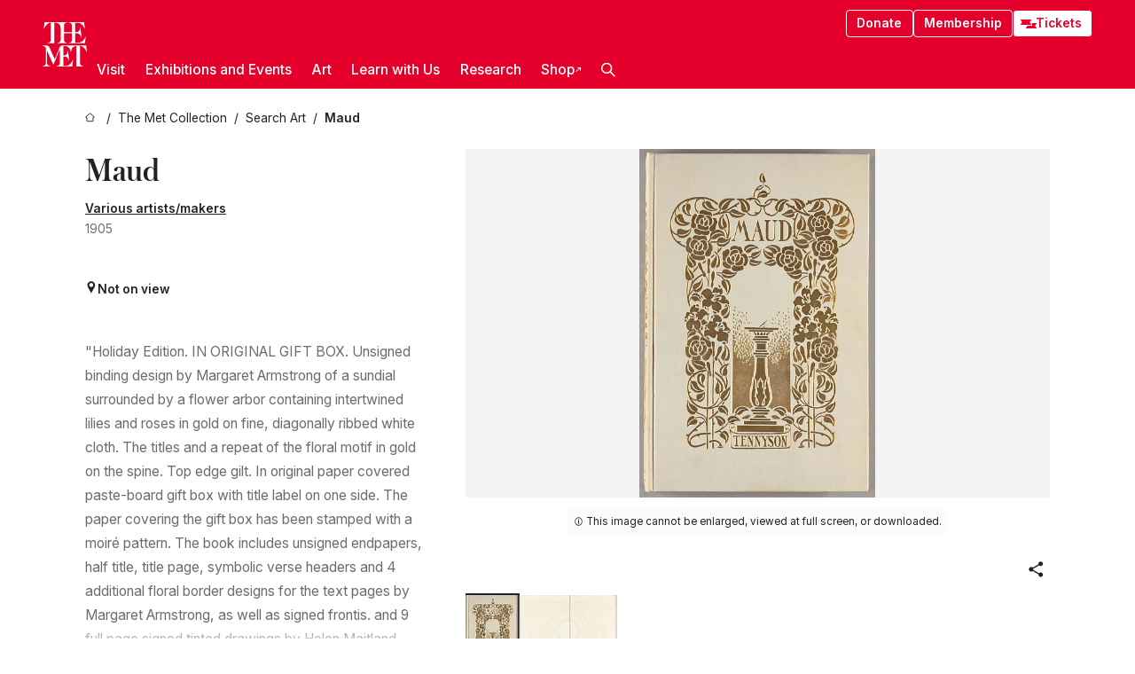

--- FILE ---
content_type: text/html; charset=utf-8
request_url: https://www.metmuseum.org/art/collection/search/853967
body_size: 32754
content:
<!DOCTYPE html><html lang="en" class="
				__variable_e798ec
				__variable_bfed6e
				__variable_968aec
				__variable_b1e441
				__variable_20add0
				__variable_2ad7ef" data-sentry-component="LocaleLayout" data-sentry-source-file="layout.tsx"><head><meta charSet="utf-8"/><meta name="viewport" content="width=device-width, initial-scale=1"/><link rel="preload" href="/_next/static/media/78dbaeca31577a23-s.p.woff2" as="font" crossorigin="" type="font/woff2"/><link rel="preload" href="/_next/static/media/84a4b0cac32cffbe-s.p.woff2" as="font" crossorigin="" type="font/woff2"/><link rel="preload" href="/_next/static/media/c4b700dcb2187787-s.p.woff2" as="font" crossorigin="" type="font/woff2"/><link rel="preload" href="/_next/static/media/e4af272ccee01ff0-s.p.woff2" as="font" crossorigin="" type="font/woff2"/><link rel="preload" as="image" href="https://collectionapi.metmuseum.org/api/collection/v1/iiif/853967/2027849/restricted" fetchPriority="high"/><link rel="stylesheet" href="/_next/static/css/0b9f38a70bdddf23.css" data-precedence="next"/><link rel="stylesheet" href="/_next/static/css/7fd550e1e6b57b10.css" data-precedence="next"/><link rel="stylesheet" href="/_next/static/css/36d7a2405d6a2a7a.css" data-precedence="next"/><link rel="stylesheet" href="/_next/static/css/48ccd572681770ef.css" data-precedence="next"/><link rel="stylesheet" href="/_next/static/css/e27237f6798e7e2b.css" data-precedence="next"/><link rel="stylesheet" href="/_next/static/css/5ef4417e8033aecb.css" data-precedence="next"/><link rel="stylesheet" href="/_next/static/css/99503d5e46e39253.css" data-precedence="next"/><link rel="stylesheet" href="/_next/static/css/9c7fa0b0c3e24e16.css" data-precedence="next"/><link rel="stylesheet" href="/_next/static/css/edec8de73eaa5209.css" data-precedence="next"/><link rel="stylesheet" href="/_next/static/css/48221cf303c9b543.css" data-precedence="next"/><link rel="stylesheet" href="/_next/static/css/1b7ac11f576f87f1.css" data-precedence="next"/><link rel="preload" as="script" fetchPriority="low" href="/_next/static/chunks/webpack-6366d10ff3d907ec.js"/><script src="/_next/static/chunks/3c207711-b18fb694c51ab862.js" async=""></script><script src="/_next/static/chunks/6916-6e66496c5f418c80.js" async=""></script><script src="/_next/static/chunks/main-app-fe7ec39fc1058eb1.js" async=""></script><script src="/_next/static/chunks/5520-f559b9204dddf9aa.js" async=""></script><script src="/_next/static/chunks/3096-5dff2a2771feed56.js" async=""></script><script src="/_next/static/chunks/5011-40e4e20f61fb33e9.js" async=""></script><script src="/_next/static/chunks/7705-e02db262df13926d.js" async=""></script><script src="/_next/static/chunks/app/%5Blocale%5D/(navigation)/layout-f1390006498e5d17.js" async=""></script><script src="/_next/static/chunks/app/%5Blocale%5D/(navigation)/error-98b49a3a0775953b.js" async=""></script><script src="/_next/static/chunks/5557-3fa0d7504b11bac2.js" async=""></script><script src="/_next/static/chunks/6386-6f01ad75a0adad26.js" async=""></script><script src="/_next/static/chunks/1545-4c211248457bce57.js" async=""></script><script src="/_next/static/chunks/7391-05d94d83913e9a8c.js" async=""></script><script src="/_next/static/chunks/5866-5dc60a299bd25ef5.js" async=""></script><script src="/_next/static/chunks/945-a228ca5a3fc96787.js" async=""></script><script src="/_next/static/chunks/2585-7ced8e86aa8cd3de.js" async=""></script><script src="/_next/static/chunks/8321-ae52e8920011a0c3.js" async=""></script><script src="/_next/static/chunks/9416-1cf08484d0621370.js" async=""></script><script src="/_next/static/chunks/63-b6103ad915446b47.js" async=""></script><script src="/_next/static/chunks/8251-75e6823f4241ba8b.js" async=""></script><script src="/_next/static/chunks/5139-12d17c14a1ec25fd.js" async=""></script><script src="/_next/static/chunks/5248-342c02892b3cc4c5.js" async=""></script><script src="/_next/static/chunks/8997-04c5068e4c18fb1e.js" async=""></script><script src="/_next/static/chunks/1962-e9a31d07b62ae48a.js" async=""></script><script src="/_next/static/chunks/app/%5Blocale%5D/(navigation)/art/collection/search/%5BobjectID%5D/page-a2b9213a50efd8a6.js" async=""></script><script src="/_next/static/chunks/app/global-error-8a16f75bb478133f.js" async=""></script><script src="/_next/static/chunks/app/%5Blocale%5D/layout-bedf633cb5e6dc6a.js" async=""></script><script src="/_next/static/chunks/app/%5Blocale%5D/error-713d544c9230988f.js" async=""></script><meta name="next-size-adjust" content=""/><title>Margaret Neilson Armstrong - Maud - The Metropolitan Museum of Art</title><meta name="description" content="The Met presents over 5,000 years of art from around the world for everyone to experience and enjoy."/><link rel="manifest" href="/manifest.webmanifest"/><meta property="og:title" content="Margaret Neilson Armstrong - Maud - The Metropolitan Museum of Art"/><meta property="og:description" content="The Met presents over 5,000 years of art from around the world for everyone to experience and enjoy."/><meta property="og:image" content="https://collectionapi.metmuseum.org/api/collection/v1/iiif/853967/2027849/restricted"/><meta name="twitter:card" content="summary_large_image"/><meta name="twitter:title" content="Margaret Neilson Armstrong - Maud - The Metropolitan Museum of Art"/><meta name="twitter:description" content="The Met presents over 5,000 years of art from around the world for everyone to experience and enjoy."/><meta name="twitter:image" content="https://collectionapi.metmuseum.org/api/collection/v1/iiif/853967/2027849/restricted"/><link rel="icon" href="/icon?444dbfbfa010ce64" type="image/png" sizes="256x256"/><link rel="apple-touch-icon" href="/apple-icon?caf747e317587ad6" type="image/png"/><script src="/_next/static/chunks/polyfills-42372ed130431b0a.js" noModule=""></script></head><body><div hidden=""><!--$--><!--/$--></div><button class="skip-to-main-content_skipToMainContent__tnLhe button secondary" id="skip-to-main-content-button" data-sentry-component="SkipToMainContent" data-sentry-source-file="index.jsx">Skip to main content</button><header class="global-navigation_header__IRRw8" data-lock-page="false"><div class="global-navigation_headerWrapper__HdeNn"><a title="Homepage" class="global-navigation_logoLink__XBBeM" data-sentry-element="Link" data-sentry-source-file="index.tsx" href="/"><svg xmlns="http://www.w3.org/2000/svg" width="1em" height="1em" viewBox="0 0 40 40" data-sentry-element="MetLogo" data-sentry-source-file="index.tsx"><path fill="currentColor" d="M39.74 27.009a11.6 11.6 0 0 0-.88-1.861 10 10 0 0 0-1.33-1.824 7.6 7.6 0 0 0-1.72-1.387 4 4 0 0 0-2.04-.55v15.4A3 3 0 0 0 34 38a2.65 2.65 0 0 0 .64.883 2.8 2.8 0 0 0 .95.55 3.5 3.5 0 0 0 1.17.19V40h-6.13V21.577a4.9 4.9 0 0 0-2.08.4 4.2 4.2 0 0 0-1.47 1.111 5.3 5.3 0 0 0-.94 1.709 11.5 11.5 0 0 0-.54 2.213h-.26a11.5 11.5 0 0 0-.54-2.194 5.5 5.5 0 0 0-.97-1.718 4.3 4.3 0 0 0-1.54-1.121 5.6 5.6 0 0 0-2.21-.4h-1.36V30h1.24a4 4 0 0 0 .57-.133 2.83 2.83 0 0 0 1.22-.788 3.2 3.2 0 0 0 .68-1.339 7.6 7.6 0 0 0 .21-1.909h.29L24 34.947h-.29a5.83 5.83 0 0 0-1.62-3.228A3.8 3.8 0 0 0 20.84 31h-2.12v8.43h2.19a5.15 5.15 0 0 0 2.17-.456 6.5 6.5 0 0 0 1.79-1.216 8 8 0 0 0 1.39-1.737 10.2 10.2 0 0 0 .96-2.023h.26l-.77 6H12.57v-.38a3.5 3.5 0 0 0 1.17-.19 2.8 2.8 0 0 0 .95-.55 2.5 2.5 0 0 0 .63-.893 2.1 2.1 0 0 0 .18-.987V24.5L10 38h-.5L4 25.593V36.5a4.7 4.7 0 0 0 .37 1.487 2.6 2.6 0 0 0 .64.893 2.7 2.7 0 0 0 .95.55 3.5 3.5 0 0 0 1.16.19V40H0v-.38a3.6 3.6 0 0 0 1.17-.19 2.7 2.7 0 0 0 .94-.55 2.5 2.5 0 0 0 .64-.893 3.05 3.05 0 0 0 .23-1.2V23.362A3.1 3.1 0 0 0 0 21.387v-.379h3.07a4.6 4.6 0 0 1 1.94.37 2.69 2.69 0 0 1 1.28 1.472L11 33.5l4.5-11a2.05 2.05 0 0 1 1.17-1.113 4 4 0 0 1 1.7-.379h20.94l.69 6h-.26Zm-15.93-8.017v-.38a2.17 2.17 0 0 0 2.49-2.525V10h-6.82v6.087a2.17 2.17 0 0 0 2.49 2.525v.38h-8.63v-.38a3.5 3.5 0 0 0 1.17-.189 2.8 2.8 0 0 0 .95-.551 2.6 2.6 0 0 0 .64-.892 3.05 3.05 0 0 0 .23-1.2V5.7a6.8 6.8 0 0 0-.41-2.5 4.04 4.04 0 0 0-1.15-1.644 4.6 4.6 0 0 0-1.8-.9 9.2 9.2 0 0 0-2.34-.275v18.612H4.49v-.38a3.5 3.5 0 0 0 1.17-.189 2.8 2.8 0 0 0 .95-.551 2.6 2.6 0 0 0 .64-.883 3 3 0 0 0 .23-1.206V.384a3.94 3.94 0 0 0-1.98.56 8.3 8.3 0 0 0-1.82 1.4 12 12 0 0 0-1.47 1.814 8.7 8.7 0 0 0-.94 1.851h-.26l.77-6h20.19v.38a2.217 2.217 0 0 0-2.49 2.526V9h6.82V2.906A2.22 2.22 0 0 0 23.81.38V0h13.67l.77 6h-.26a10.3 10.3 0 0 0-.96-2.022 8 8 0 0 0-1.39-1.738 6.4 6.4 0 0 0-1.8-1.215 5.15 5.15 0 0 0-2.17-.456h-2.21V9h1.32a3.84 3.84 0 0 0 1.98-.861 4.34 4.34 0 0 0 1.03-3.315h.29l1.18 9.117h-.29a5.9 5.9 0 0 0-.72-1.89A4.64 4.64 0 0 0 31.64 10h-2.18v8.423h2.95a5.15 5.15 0 0 0 2.17-.456 6.7 6.7 0 0 0 1.8-1.216 8.3 8.3 0 0 0 1.39-1.737 11.5 11.5 0 0 0 .96-2.023h.26l-.78 6h-14.4Z"></path></svg></a><div class="global-navigation_smallControls__VohT6"><a class="global-navigation_navButton__BU8Aa global-navigation_ticketLink__9VeAY" data-sentry-element="Link" data-sentry-component="TicketLink" data-sentry-source-file="index.tsx" href="https://engage.metmuseum.org/admission/?promocode=59559"><div class="global-navigation_tickets__H0byM"><svg xmlns="http://www.w3.org/2000/svg" width="1em" height="1em" fill="none" viewBox="0 0 14 8" class="global-navigation_ticket__qAYYN global-navigation_ticket1__P_Vov" data-sentry-element="TicketIcon" data-sentry-source-file="index.tsx"><mask id="ticket2_svg__a" width="15" height="9" x="-0.5" y="-0.5" fill="#000" maskUnits="userSpaceOnUse"><path fill="#fff" d="M-.5-.5h15v9h-15z"></path><path d="M13.5 2.5a1.5 1.5 0 0 0 0 3v2H.5v-2a1.5 1.5 0 1 0 0-3v-2h13z"></path></mask><path fill="currentColor" d="M13.5 2.5a1.5 1.5 0 0 0 0 3v2H.5v-2a1.5 1.5 0 1 0 0-3v-2h13z"></path><path fill="#fff" d="M13.5 2.5V3h.5v-.5zm0 3h.5V5h-.5zm0 2V8h.5v-.5zm-13 0H0V8h.5zm0-2V5H0v.5zm0-3H0V3h.5zm0-2V0H0v.5zm13 0h.5V0h-.5zm0 2V2a2 2 0 0 0-2 2h1a1 1 0 0 1 1-1zM12 4h-.5a2 2 0 0 0 2 2V5a1 1 0 0 1-1-1zm1.5 1.5H13v2h1v-2zm0 2V7H.5v1h13zm-13 0H1v-2H0v2zm0-2V6a2 2 0 0 0 2-2h-1a1 1 0 0 1-1 1zM2 4h.5a2 2 0 0 0-2-2v1a1 1 0 0 1 1 1zM.5 2.5H1v-2H0v2zm0-2V1h13V0H.5zm13 0H13v2h1v-2z" mask="url(#ticket2_svg__a)"></path></svg><svg xmlns="http://www.w3.org/2000/svg" width="1em" height="1em" fill="none" viewBox="0 0 14 8" class="global-navigation_ticket__qAYYN global-navigation_ticket2__IS2iJ" data-sentry-element="TicketIcon" data-sentry-source-file="index.tsx"><mask id="ticket2_svg__a" width="15" height="9" x="-0.5" y="-0.5" fill="#000" maskUnits="userSpaceOnUse"><path fill="#fff" d="M-.5-.5h15v9h-15z"></path><path d="M13.5 2.5a1.5 1.5 0 0 0 0 3v2H.5v-2a1.5 1.5 0 1 0 0-3v-2h13z"></path></mask><path fill="currentColor" d="M13.5 2.5a1.5 1.5 0 0 0 0 3v2H.5v-2a1.5 1.5 0 1 0 0-3v-2h13z"></path><path fill="#fff" d="M13.5 2.5V3h.5v-.5zm0 3h.5V5h-.5zm0 2V8h.5v-.5zm-13 0H0V8h.5zm0-2V5H0v.5zm0-3H0V3h.5zm0-2V0H0v.5zm13 0h.5V0h-.5zm0 2V2a2 2 0 0 0-2 2h1a1 1 0 0 1 1-1zM12 4h-.5a2 2 0 0 0 2 2V5a1 1 0 0 1-1-1zm1.5 1.5H13v2h1v-2zm0 2V7H.5v1h13zm-13 0H1v-2H0v2zm0-2V6a2 2 0 0 0 2-2h-1a1 1 0 0 1-1 1zM2 4h.5a2 2 0 0 0-2-2v1a1 1 0 0 1 1 1zM.5 2.5H1v-2H0v2zm0-2V1h13V0H.5zm13 0H13v2h1v-2z" mask="url(#ticket2_svg__a)"></path></svg></div>Tickets</a><button title="Search Button" role="button"><svg xmlns="http://www.w3.org/2000/svg" width="1em" height="1em" viewBox="0 0 16 16" class="global-navigation_icon__c_VgD" style="transform:rotate(270deg)" data-sentry-element="SearchIcon" data-sentry-source-file="index.tsx"><path fill="currentColor" d="M9.8 12.393a6.14 6.14 0 0 1-3.78-1.319L1.09 16 0 14.905l4.93-4.928a6.1 6.1 0 0 1-1.32-3.781 6.2 6.2 0 1 1 6.19 6.197m0-10.844a4.648 4.648 0 1 0 4.65 4.648A4.646 4.646 0 0 0 9.8 1.549"></path></svg></button><button role="button" title="Toggle Menu"><svg xmlns="http://www.w3.org/2000/svg" width="1em" height="1em" viewBox="0 0 20 20" class="global-navigation_icon__c_VgD global-navigation_navIcon__ddrLp"><path fill="currentColor" d="M0 20v-2h20v2zM0 9h20v2H0zm0-9h20v2H0z"></path></svg></button></div></div><div class="global-navigation_links__vbg_A "><div class="global-navigation_topLinks__E7EOx"><a class="global-navigation_navButton__BU8Aa" data-sentry-element="Link" data-sentry-source-file="index.tsx" href="https://engage.metmuseum.org/donate?promocode=60313">Donate</a><a class="global-navigation_navButton__BU8Aa" data-sentry-element="Link" data-sentry-component="MembershipLink" data-sentry-source-file="index.tsx" href="https://engage.metmuseum.org/members/membership/?promocode=60317">Membership</a><a class="global-navigation_navButton__BU8Aa global-navigation_ticketLink__9VeAY" data-sentry-element="Link" data-sentry-component="TicketLink" data-sentry-source-file="index.tsx" href="https://engage.metmuseum.org/admission/?promocode=59559"><div class="global-navigation_tickets__H0byM"><svg xmlns="http://www.w3.org/2000/svg" width="1em" height="1em" fill="none" viewBox="0 0 14 8" class="global-navigation_ticket__qAYYN global-navigation_ticket1__P_Vov" data-sentry-element="TicketIcon" data-sentry-source-file="index.tsx"><mask id="ticket2_svg__a" width="15" height="9" x="-0.5" y="-0.5" fill="#000" maskUnits="userSpaceOnUse"><path fill="#fff" d="M-.5-.5h15v9h-15z"></path><path d="M13.5 2.5a1.5 1.5 0 0 0 0 3v2H.5v-2a1.5 1.5 0 1 0 0-3v-2h13z"></path></mask><path fill="currentColor" d="M13.5 2.5a1.5 1.5 0 0 0 0 3v2H.5v-2a1.5 1.5 0 1 0 0-3v-2h13z"></path><path fill="#fff" d="M13.5 2.5V3h.5v-.5zm0 3h.5V5h-.5zm0 2V8h.5v-.5zm-13 0H0V8h.5zm0-2V5H0v.5zm0-3H0V3h.5zm0-2V0H0v.5zm13 0h.5V0h-.5zm0 2V2a2 2 0 0 0-2 2h1a1 1 0 0 1 1-1zM12 4h-.5a2 2 0 0 0 2 2V5a1 1 0 0 1-1-1zm1.5 1.5H13v2h1v-2zm0 2V7H.5v1h13zm-13 0H1v-2H0v2zm0-2V6a2 2 0 0 0 2-2h-1a1 1 0 0 1-1 1zM2 4h.5a2 2 0 0 0-2-2v1a1 1 0 0 1 1 1zM.5 2.5H1v-2H0v2zm0-2V1h13V0H.5zm13 0H13v2h1v-2z" mask="url(#ticket2_svg__a)"></path></svg><svg xmlns="http://www.w3.org/2000/svg" width="1em" height="1em" fill="none" viewBox="0 0 14 8" class="global-navigation_ticket__qAYYN global-navigation_ticket2__IS2iJ" data-sentry-element="TicketIcon" data-sentry-source-file="index.tsx"><mask id="ticket2_svg__a" width="15" height="9" x="-0.5" y="-0.5" fill="#000" maskUnits="userSpaceOnUse"><path fill="#fff" d="M-.5-.5h15v9h-15z"></path><path d="M13.5 2.5a1.5 1.5 0 0 0 0 3v2H.5v-2a1.5 1.5 0 1 0 0-3v-2h13z"></path></mask><path fill="currentColor" d="M13.5 2.5a1.5 1.5 0 0 0 0 3v2H.5v-2a1.5 1.5 0 1 0 0-3v-2h13z"></path><path fill="#fff" d="M13.5 2.5V3h.5v-.5zm0 3h.5V5h-.5zm0 2V8h.5v-.5zm-13 0H0V8h.5zm0-2V5H0v.5zm0-3H0V3h.5zm0-2V0H0v.5zm13 0h.5V0h-.5zm0 2V2a2 2 0 0 0-2 2h1a1 1 0 0 1 1-1zM12 4h-.5a2 2 0 0 0 2 2V5a1 1 0 0 1-1-1zm1.5 1.5H13v2h1v-2zm0 2V7H.5v1h13zm-13 0H1v-2H0v2zm0-2V6a2 2 0 0 0 2-2h-1a1 1 0 0 1-1 1zM2 4h.5a2 2 0 0 0-2-2v1a1 1 0 0 1 1 1zM.5 2.5H1v-2H0v2zm0-2V1h13V0H.5zm13 0H13v2h1v-2z" mask="url(#ticket2_svg__a)"></path></svg></div>Tickets</a></div><nav class="global-navigation_navLinks__fTjsN"><ul class="global-navigation_topLevelLinks__dM0fN"><li class="nav-item_navItem__tZNvf " data-nav-item="true" data-open="false"><button class="nav-item_innerText__pWlnO" data-nav-id="Visit">Visit<span class="nav-item_icon__evAIq"><svg xmlns="http://www.w3.org/2000/svg" width="1em" height="1em" fill="none" viewBox="0 0 48 48"><path fill="currentColor" d="m39.23 13.132 2.913 2.802-18.011 18.923-18-18.92 2.866-2.77 15.134 16.162z"></path></svg></span></button></li><li class="nav-item_navItem__tZNvf " data-nav-item="true" data-open="false"><button class="nav-item_innerText__pWlnO" data-nav-id="Exhibitions and Events">Exhibitions and Events<span class="nav-item_icon__evAIq"><svg xmlns="http://www.w3.org/2000/svg" width="1em" height="1em" fill="none" viewBox="0 0 48 48"><path fill="currentColor" d="m39.23 13.132 2.913 2.802-18.011 18.923-18-18.92 2.866-2.77 15.134 16.162z"></path></svg></span></button></li><li class="nav-item_navItem__tZNvf " data-nav-item="true" data-open="false"><button class="nav-item_innerText__pWlnO" data-nav-id="Art">Art<span class="nav-item_icon__evAIq"><svg xmlns="http://www.w3.org/2000/svg" width="1em" height="1em" fill="none" viewBox="0 0 48 48"><path fill="currentColor" d="m39.23 13.132 2.913 2.802-18.011 18.923-18-18.92 2.866-2.77 15.134 16.162z"></path></svg></span></button></li><li class="nav-item_navItem__tZNvf " data-nav-item="true" data-open="false"><button class="nav-item_innerText__pWlnO" data-nav-id="Learn with Us">Learn with Us<span class="nav-item_icon__evAIq"><svg xmlns="http://www.w3.org/2000/svg" width="1em" height="1em" fill="none" viewBox="0 0 48 48"><path fill="currentColor" d="m39.23 13.132 2.913 2.802-18.011 18.923-18-18.92 2.866-2.77 15.134 16.162z"></path></svg></span></button></li><li class="nav-item_navItem__tZNvf " data-nav-item="true" data-open="false"><button class="nav-item_innerText__pWlnO" data-nav-id="Research">Research<span class="nav-item_icon__evAIq"><svg xmlns="http://www.w3.org/2000/svg" width="1em" height="1em" fill="none" viewBox="0 0 48 48"><path fill="currentColor" d="m39.23 13.132 2.913 2.802-18.011 18.923-18-18.92 2.866-2.77 15.134 16.162z"></path></svg></span></button></li><li class="nav-item_navItem__tZNvf undefined"><a target="_blank" rel="noopener noreferrer" class="nav-item_innerText__pWlnO" data-nav-id="Shop" href="https://store.metmuseum.org/?utm_source=mainmuseum&amp;utm_medium=metmuseum.org&amp;utm_campaign=topnav-static">Shop<svg xmlns="http://www.w3.org/2000/svg" width="1em" height="1em" fill="none" viewBox="0 0 48 48" class="nav-item_externalIcon__JI1JB"><path fill="currentColor" fill-rule="evenodd" d="M41.993 9.717v20.96h-5.287V15.661L9.744 41.5 6 37.912l26.962-25.838H17.293V7h24.7c.01 0 .007.958.003 1.761l-.002.603a2.4 2.4 0 0 1 0 .353" clip-rule="evenodd"></path></svg></a></li><li class="global-navigation_searchItem__hFDIS" data-sentry-component="SearchItem" data-sentry-source-file="index.tsx"><button class="global-navigation_searchButton__nC3QK" role="button" title="Open the search box"><svg xmlns="http://www.w3.org/2000/svg" width="1em" height="1em" viewBox="0 0 16 16" class="icon" style="transform:rotate(270deg)" data-sentry-element="SearchIcon" data-sentry-source-file="index.tsx"><path fill="currentColor" d="M9.8 12.393a6.14 6.14 0 0 1-3.78-1.319L1.09 16 0 14.905l4.93-4.928a6.1 6.1 0 0 1-1.32-3.781 6.2 6.2 0 1 1 6.19 6.197m0-10.844a4.648 4.648 0 1 0 4.65 4.648A4.646 4.646 0 0 0 9.8 1.549"></path></svg></button></li></ul><div class="global-navigation_mobileOnly__QK25I"><a class="global-navigation_navButton__BU8Aa global-navigation_ticketLink__9VeAY" data-sentry-element="Link" data-sentry-component="TicketLink" data-sentry-source-file="index.tsx" href="https://engage.metmuseum.org/admission/?promocode=59559"><div class="global-navigation_tickets__H0byM"><svg xmlns="http://www.w3.org/2000/svg" width="1em" height="1em" fill="none" viewBox="0 0 14 8" class="global-navigation_ticket__qAYYN global-navigation_ticket1__P_Vov" data-sentry-element="TicketIcon" data-sentry-source-file="index.tsx"><mask id="ticket2_svg__a" width="15" height="9" x="-0.5" y="-0.5" fill="#000" maskUnits="userSpaceOnUse"><path fill="#fff" d="M-.5-.5h15v9h-15z"></path><path d="M13.5 2.5a1.5 1.5 0 0 0 0 3v2H.5v-2a1.5 1.5 0 1 0 0-3v-2h13z"></path></mask><path fill="currentColor" d="M13.5 2.5a1.5 1.5 0 0 0 0 3v2H.5v-2a1.5 1.5 0 1 0 0-3v-2h13z"></path><path fill="#fff" d="M13.5 2.5V3h.5v-.5zm0 3h.5V5h-.5zm0 2V8h.5v-.5zm-13 0H0V8h.5zm0-2V5H0v.5zm0-3H0V3h.5zm0-2V0H0v.5zm13 0h.5V0h-.5zm0 2V2a2 2 0 0 0-2 2h1a1 1 0 0 1 1-1zM12 4h-.5a2 2 0 0 0 2 2V5a1 1 0 0 1-1-1zm1.5 1.5H13v2h1v-2zm0 2V7H.5v1h13zm-13 0H1v-2H0v2zm0-2V6a2 2 0 0 0 2-2h-1a1 1 0 0 1-1 1zM2 4h.5a2 2 0 0 0-2-2v1a1 1 0 0 1 1 1zM.5 2.5H1v-2H0v2zm0-2V1h13V0H.5zm13 0H13v2h1v-2z" mask="url(#ticket2_svg__a)"></path></svg><svg xmlns="http://www.w3.org/2000/svg" width="1em" height="1em" fill="none" viewBox="0 0 14 8" class="global-navigation_ticket__qAYYN global-navigation_ticket2__IS2iJ" data-sentry-element="TicketIcon" data-sentry-source-file="index.tsx"><mask id="ticket2_svg__a" width="15" height="9" x="-0.5" y="-0.5" fill="#000" maskUnits="userSpaceOnUse"><path fill="#fff" d="M-.5-.5h15v9h-15z"></path><path d="M13.5 2.5a1.5 1.5 0 0 0 0 3v2H.5v-2a1.5 1.5 0 1 0 0-3v-2h13z"></path></mask><path fill="currentColor" d="M13.5 2.5a1.5 1.5 0 0 0 0 3v2H.5v-2a1.5 1.5 0 1 0 0-3v-2h13z"></path><path fill="#fff" d="M13.5 2.5V3h.5v-.5zm0 3h.5V5h-.5zm0 2V8h.5v-.5zm-13 0H0V8h.5zm0-2V5H0v.5zm0-3H0V3h.5zm0-2V0H0v.5zm13 0h.5V0h-.5zm0 2V2a2 2 0 0 0-2 2h1a1 1 0 0 1 1-1zM12 4h-.5a2 2 0 0 0 2 2V5a1 1 0 0 1-1-1zm1.5 1.5H13v2h1v-2zm0 2V7H.5v1h13zm-13 0H1v-2H0v2zm0-2V6a2 2 0 0 0 2-2h-1a1 1 0 0 1-1 1zM2 4h.5a2 2 0 0 0-2-2v1a1 1 0 0 1 1 1zM.5 2.5H1v-2H0v2zm0-2V1h13V0H.5zm13 0H13v2h1v-2z" mask="url(#ticket2_svg__a)"></path></svg></div>Tickets</a><a class="global-navigation_navButton__BU8Aa" data-sentry-element="Link" data-sentry-component="MembershipLink" data-sentry-source-file="index.tsx" href="https://engage.metmuseum.org/members/membership/?promocode=60317">Membership</a></div></nav></div></header><main data-sentry-component="CollectionObjectDetailPage" data-sentry-source-file="page.tsx"><script type="application/json" id="analytics">{"objectID":853967,"hasImages":true,"hasOASCImage":false,"hasAudio":false,"hasEssays":false,"hasArticles":false,"hasPublications":false}</script><div style="display:flex;flex-direction:row;flex-wrap:nowrap;gap:var(--spacing-xxs);justify-content:space-between;align-items:center" data-sentry-element="Element" data-sentry-source-file="index.jsx" data-sentry-component="FlexContainer"><nav class="breadcrumbs_breadcrumbs__p9HFN" aria-label="breadcrumbs" data-sentry-component="Breadcrumbs" data-sentry-source-file="index.tsx"><span class="breadcrumbs_linkWrapper__xepu_"><a aria-label="home" class="breadcrumbs_link__AxWe_" data-sentry-element="Link" data-sentry-source-file="index.tsx" href="/"><svg xmlns="http://www.w3.org/2000/svg" width="1em" height="1em" fill="none" viewBox="0 0 12 12" class="breadcrumbs_svg__HHQCV" data-sentry-element="HomeIcon" data-sentry-source-file="index.tsx"><path stroke="currentColor" d="M6.154.89a.235.235 0 0 0-.307 0L.754 5.25c-.173.147-.071.435.153.435h1.256v4.68c0 .136.107.246.24.246h7.194c.133 0 .24-.11.24-.246v-4.68h1.256c.224 0 .326-.288.154-.435z"></path></svg></a></span><span class="breadcrumbs_linkWrapper__xepu_"><a title="The Met Collection" aria-label="The Met Collection" class="breadcrumbs_link__AxWe_" href="/art/collection"><span data-sentry-element="Markdown" data-sentry-component="MarkdownParser" data-sentry-source-file="index.jsx">The Met Collection</span></a></span><span class="breadcrumbs_linkWrapper__xepu_"><a title="Search Art" aria-label="Search Art" class="breadcrumbs_link__AxWe_" href="/art/collection/search"><span data-sentry-element="Markdown" data-sentry-component="MarkdownParser" data-sentry-source-file="index.jsx">Search Art</span></a></span><span class="breadcrumbs_lastItem__awDMN"><span class="breadcrumbs_truncatedSegment__Z3us6" title="Maud"><span data-sentry-element="Markdown" data-sentry-component="MarkdownParser" data-sentry-source-file="index.jsx">Maud</span></span></span></nav></div><section><section class="object-page-top_wrapper__tqyHQ" data-sentry-component="ObjectPageTop" data-sentry-source-file="index.tsx"><main class="object-page-top_main__VSO7i"><section class="object-overview_objectOverview__O4zWQ" data-sentry-component="ObjectOverview" data-sentry-source-file="index.tsx"><h1 class="undefined object-overview_title__f2ysJ"><div data-sentry-element="SafeHtml" data-sentry-source-file="index.tsx">Maud</div></h1><div class="object-overview_metaWrapper__3yPhf"><div><a href="#artwork-details">Various artists/makers</a></div><div>1905</div><div class="object-overview_onViewWrapper__uMujk"><svg xmlns="http://www.w3.org/2000/svg" width="1em" height="1em" fill="none" viewBox="0 0 16 25" data-sentry-element="LocationIcon" data-sentry-source-file="index.tsx"><path fill="currentColor" fill-rule="evenodd" d="M7.765 11.822c-2.254 0-4.08-1.81-4.08-4.042s1.826-4.042 4.08-4.042 4.08 1.81 4.08 4.042c0 2.233-1.827 4.042-4.08 4.042M7.55.242C2.5.242-2.285 6.078 1.18 12.4c5.562 10.154 6.574 11.842 6.574 11.842s4.712-8.106 6.658-11.858C17.732 5.99 13.124.242 7.55.242" clip-rule="evenodd"></path></svg><span>Not on view<!-- --> <a class="object-overview_onViewLink__hnR41" data-sentry-element="Link" data-sentry-source-file="index.tsx" href=""></a></span></div></div><div class="holding-type-badges_badges__r5YiA  " data-sentry-component="HoldingTypeBadges" data-sentry-source-file="index.tsx"></div><div class="object-overview_label__mEVbw"><div data-sentry-component="ReadMoreWrapper" data-sentry-source-file="index.tsx"><div style="--max-wrapper-height:350px" class="
					read-more-wrapper_wrapper__qmIh8
					
					read-more-wrapper_hasOverFlow__JrJyo" data-testid="read-more-content"><div><div data-sentry-element="SafeHtml" data-sentry-source-file="index.tsx">"Holiday Edition. IN ORIGINAL GIFT BOX. Unsigned binding design by Margaret Armstrong of a sundial surrounded by a flower arbor containing intertwined lilies and roses in gold on fine, diagonally ribbed white cloth. The titles and a repeat of the floral motif in gold on the spine. Top edge gilt. In original paper covered paste-board gift box with title label on one side. The paper covering the gift box has been stamped with a moiré pattern. The book includes unsigned endpapers, half title, title page, symbolic verse headers and 4 additional floral border designs for the text pages by Margaret Armstrong, as well as signed frontis. and 9 full page signed tinted drawings by Helen Maitland Armstrong. A romantic poem in the first person that follows the trials and tribulations of the narrator's love for Maud, whose love for him is denied by circumstance. This Armstrong production of Tennyson's Maud was released as a Holiday Gift Book during Christmas of 1905. This is the first reported instance of a white and gold variant of this book -- Gullans and Espey only mention the green cloth variant as does Minsky, PBO and UNCG. Although contemporary advertising Austin Abbey Rare Books has seen shows no production of a special deluxe variant of this Holiday edition, the paper quality and presentation do indicate that this may have been a non-limited special production." -- Austin Abbey Rare Books.<br/><br/>Photographs of binding from Watson Library Digital Collections: <a href="https://libmma.contentdm.oclc.org/digital/collection/p16028coll17/id/3450">https://libmma.contentdm.oclc.org/digital/collection/p16028coll17/id/3450</a></div></div></div></div></div></section></main><aside class="object-page-top_aside___Zzjr"><div class="image-viewer_wrapper__XTgZf" data-sentry-component="CollectionImageViewer" data-sentry-source-file="index.tsx"><section class="image-viewer_imageAndControls___8VQ9"><div class="image-viewer_imageAndRightsContainer__zEKsj"><figure itemType="http://schema.org/ImageObject" class="image-viewer_figure__qI5d7"><img fetchPriority="high" loading="eager" alt="Maud, Margaret Neilson Armstrong (American, New York 1867–1944 New York)" class="image-viewer_featuredImage__2hq6c undefined" src="https://collectionapi.metmuseum.org/api/collection/v1/iiif/853967/2027849/restricted" itemProp="contentUrl" data-sentry-component="FeaturedImage" data-sentry-source-file="index.tsx"/></figure><div class="image-viewer_featuredImageMeta__xKPaT"><div class="image-viewer_featuredImageAccess__B8Gll"></div><div class="image-viewer_featuredImageContext__lMzCG"><div class="image-viewer_rightsRestrictedMessageWrapper__87aGW"><figcaption data-testid="rights-restricted-message" class="rights-restricted-message_message__h6Vxs" style="--background-color:var(--color-grey-050);--color:var(--color-grey-900)" data-sentry-element="figcaption" data-sentry-component="RightsRestrictedMessage" data-sentry-source-file="index.tsx"><svg xmlns="http://www.w3.org/2000/svg" fill="none" viewBox="0 0 18 19" width="1em" height="1em" class="rights-restricted-message_icon__sS7Mh" data-sentry-element="Info" data-sentry-source-file="index.tsx"><path fill="currentColor" fill-rule="evenodd" d="M0 9.5c0 4.964 4.037 9 9 9 4.962 0 9-4.036 9-9 0-4.963-4.038-9-9-9-4.963 0-9 4.037-9 9m1.524 0c0-4.122 3.353-7.475 7.476-7.475s7.475 3.354 7.476 7.475c0 4.124-3.354 7.476-7.476 7.476-4.123 0-7.476-3.352-7.476-7.476" clip-rule="evenodd"></path><path fill="currentColor" d="M8.031 7.804h1.937v6.787H8.031zM9 6.872A1.23 1.23 0 1 0 9 4.41a1.23 1.23 0 0 0 0 2.462"></path></svg> <!-- -->This image cannot be enlarged, viewed at full screen, or downloaded.</figcaption></div></div></div><div class="image-buttons_container__RIiKw" data-sentry-component="ImageButtons" data-sentry-source-file="index.tsx"><div data-sentry-component="ToolTip" data-sentry-source-file="index.tsx"><span class="tooltip_button__CFl3_"><button class="icon-button_button__FYqNC icon-button_small__m7iyV icon-button_lightMode__BNguL" type="button" data-sentry-element="IconButton" data-sentry-source-file="index.tsx" data-sentry-component="IconButton"><svg xmlns="http://www.w3.org/2000/svg" width="1em" height="1em" fill="none" viewBox="0 0 24 25"><path fill="currentColor" fill-rule="evenodd" d="M20.5 6.025a2.625 2.625 0 0 1-4.508 1.83l-6.814 3.933a2.63 2.63 0 0 1-.04 1.376l6.75 3.897a2.625 2.625 0 1 1-.616 1.375l-6.964-4.02a2.625 2.625 0 1 1 .119-3.924l6.87-3.968a2.625 2.625 0 1 1 5.203-.5" clip-rule="evenodd"></path></svg><span class="screen-reader-only_text__226tQ" data-sentry-element="Element" data-sentry-component="ScreenReaderOnly" data-sentry-source-file="index.tsx">Share</span></button></span></div></div></div><div class=""><div class="shelf_wrapper__ZzHm8" data-sentry-component="Shelf" data-sentry-source-file="index.tsx"><div class="shelf_accessibilityMessage__9rNf1"><div>A slider containing <!-- -->2<!-- --> items.<br/>Press the down key to skip to the last item.</div></div><div class="shelf_slider__c2o5b" style="padding:0 var(--thumbnail-margin);gap:10px"><button><img alt="Maud, Margaret Neilson Armstrong (American, New York 1867–1944 New York)" class="image-viewer_thumbnail___kBvv image-viewer_selectedThumbnail__YN3np" loading="lazy" src="https://images.metmuseum.org/CRDImages/li/web-additional/b1961403_001.jpg"/></button><button><img alt="Maud, Margaret Neilson Armstrong (American, New York 1867–1944 New York)" class="image-viewer_thumbnail___kBvv " loading="lazy" src="https://images.metmuseum.org/CRDImages/li/web-additional/b1961403_003.jpg"/></button></div></div></div></section></div></aside></section></section><section class="page-section_wrapper__mFtQK" data-sentry-element="PageSection" data-sentry-source-file="index.tsx" data-sentry-component="PageSection"><section class="obect-page-tab-wrapper_wrapper__jWmbM" id="artwork-details" data-sentry-component="ObjectPageTabWrapper" data-sentry-source-file="index.tsx"><h2 class="obect-page-tab-wrapper_title__jVz0C">Artwork Details</h2><div class="tab-drawer_wrapper__Go80z tab-drawer_vertical__kr6XW" data-sentry-component="TabDrawers" data-sentry-source-file="index.tsx"><div class="tabs_wrapper__xVpUT tabs_vertical__PtR7f" data-sentry-component="Tabs" data-sentry-source-file="index.jsx"><fieldset class="tabs_fieldset__NRtDM"><legend data-sentry-element="Element" data-sentry-source-file="index.tsx" class="screen-reader-only_text__226tQ" data-sentry-component="ScreenReaderOnly">Object Information</legend><div class="tabs_tab__shByP"><input type="radio" id="Overview-tab-id" class="tabs_input__mwg3g" name="object-tabs" checked="" value="Overview"/><label for="Overview-tab-id" class="tabs_label__YG6gQ tabs_small__4mOy2"><div class="tabs_tabText__tixoU">Overview</div></label></div></fieldset></div><div class="tab-drawer_bodyWrapper__qg8iy tab-drawer_divider__uAZwv"><ul class="tombstone_tombstone__acUt4" data-sentry-component="Tombstone" data-sentry-source-file="index.tsx"><li><strong class="tombstone_label__MXGQv">Title:</strong><div>Maud</div></li><li><strong class="tombstone_label__MXGQv">Artist:</strong><div>Margaret Neilson Armstrong (American, New York 1867–1944 New York)<br /></div></li><li><strong class="tombstone_label__MXGQv">Author:</strong><div>Alfred Tennyson (British, Somersby, Lincolnshire 1809–1892 Surrey)<br /></div></li><li><strong class="tombstone_label__MXGQv">Publisher:</strong><div>Dodd, Mead &amp; Company<br /></div></li><li><strong class="tombstone_label__MXGQv">Printer:</strong><div>The University Press (American, Cambridge, Massachusetts)<br /></div></li><li><strong class="tombstone_label__MXGQv">Printer:</strong><div> John Wilson &amp; Son (Boston, Massachusetts)<br /></div></li><li><strong class="tombstone_label__MXGQv">Date:</strong><div>1905</div></li><li><strong class="tombstone_label__MXGQv">Geography:</strong><div>New York, New York</div></li><li><strong class="tombstone_label__MXGQv">Dimensions:</strong><div>[6], 107 pages, [10] leaves of plates : color illustrations ; Height: 9 1/16 in. (23 cm)</div></li><li><strong class="tombstone_label__MXGQv">Object Number:</strong><div>Publishers Bindings 389</div></li><li><strong class="tombstone_label__MXGQv">Curatorial Department:</strong> <a href="/departments/thomas-j-watson-library">Thomas J. Watson Library</a></li></ul></div></div></section></section><section class="grey-background_container__UPe5z" data-sentry-component="GreyBackground" data-sentry-source-file="index.tsx"><section id="more-artwork" class="page-section_wrapper__mFtQK" data-sentry-component="PageSection" data-sentry-source-file="index.tsx"><div class="component-header_wrapper__kS6_W component-header_clampedWidth__0VK73" data-sentry-component="ComponentHeader" data-sentry-source-file="index.tsx"><div class="component-header_titleAndLinkWrapper__mDA0q"><div><h2 class="component-header_title__n0SA_"><span data-sentry-element="Markdown" data-sentry-component="MarkdownParser" data-sentry-source-file="index.jsx">More Artwork</span></h2></div></div><p class="component-header_description__yxN6Q"></p></div><div class="tab-drawer_wrapper__Go80z " data-sentry-component="TabDrawers" data-sentry-source-file="index.tsx"><div class="tabs_wrapper__xVpUT" data-sentry-component="Tabs" data-sentry-source-file="index.jsx"><fieldset class="tabs_fieldset__NRtDM"><legend data-sentry-element="Element" data-sentry-source-file="index.tsx" class="screen-reader-only_text__226tQ" data-sentry-component="ScreenReaderOnly">More Artwork</legend><div class="tabs_tab__shByP"><input type="radio" id="Related-tab-id" class="tabs_input__mwg3g" name="related-artworks" checked="" value="Related"/><label for="Related-tab-id" class="tabs_label__YG6gQ tabs_small__4mOy2"><div class="tabs_tabText__tixoU">Related</div></label></div><div class="tabs_tab__shByP"><input type="radio" id="By Margaret Neilson Armstrong-tab-id" class="tabs_input__mwg3g" name="related-artworks" value="By Margaret Neilson Armstrong"/><label for="By Margaret Neilson Armstrong-tab-id" class="tabs_label__YG6gQ tabs_small__4mOy2"><div class="tabs_tabText__tixoU">By Margaret Neilson Armstrong</div></label></div><div class="tabs_tab__shByP"><input type="radio" id="By Dodd, Mead &amp; Company-tab-id" class="tabs_input__mwg3g" name="related-artworks" value="By Dodd, Mead &amp; Company"/><label for="By Dodd, Mead &amp; Company-tab-id" class="tabs_label__YG6gQ tabs_small__4mOy2"><div class="tabs_tabText__tixoU">By Dodd, Mead &amp; Company</div></label></div><div class="tabs_tab__shByP"><input type="radio" id="By Alfred Tennyson-tab-id" class="tabs_input__mwg3g" name="related-artworks" value="By Alfred Tennyson"/><label for="By Alfred Tennyson-tab-id" class="tabs_label__YG6gQ tabs_small__4mOy2"><div class="tabs_tabText__tixoU">By Alfred Tennyson</div></label></div><div class="tabs_tab__shByP"><input type="radio" id="By The University Press-tab-id" class="tabs_input__mwg3g" name="related-artworks" value="By The University Press"/><label for="By The University Press-tab-id" class="tabs_label__YG6gQ tabs_small__4mOy2"><div class="tabs_tabText__tixoU">By The University Press</div></label></div><div class="tabs_tab__shByP"><input type="radio" id="By John Wilson &amp; Son-tab-id" class="tabs_input__mwg3g" name="related-artworks" value="By John Wilson &amp; Son"/><label for="By John Wilson &amp; Son-tab-id" class="tabs_label__YG6gQ tabs_small__4mOy2"><div class="tabs_tabText__tixoU">By John Wilson &amp; Son</div></label></div><div class="tabs_tab__shByP"><input type="radio" id="From the same time and place-tab-id" class="tabs_input__mwg3g" name="related-artworks" value="From the same time and place"/><label for="From the same time and place-tab-id" class="tabs_label__YG6gQ tabs_small__4mOy2"><div class="tabs_tabText__tixoU">From the same time and place</div></label></div></fieldset></div><div class="related-artwork_tabWrapper__2wCih "><div class="shelf_wrapper__ZzHm8" data-sentry-component="Shelf" data-sentry-source-file="index.tsx"><div class="shelf_accessibilityMessage__9rNf1"><div>A slider containing <!-- -->5<!-- --> items.<br/>Press the down key to skip to the last item.</div></div><div class="shelf_slider__c2o5b"><figure class="collection-object_collectionObject__Bs7VE collection-object" data-accession-number="2010.341.2(1–73)" data-sentry-component="BaseCollectionObject" data-sentry-source-file="index.tsx"><div class="collection-object_imageWrapper__0Pool"><a class="redundant-link_redundantlink__b5TFR" aria-hidden="true" tabindex="-1" data-sentry-element="GTMLink" data-sentry-source-file="index.jsx" data-sentry-component="RedundantLink" href="/art/collection/search/392290"></a><img loading="lazy" class="collection-object_image__snLsj collection-object_gridView__XyXz6" src="https://collectionapi.metmuseum.org/api/collection/v1/iiif/392290/preview"/></div><div class="holding-type-badges_badges__r5YiA holding-type-badges_small___t53B " data-sentry-component="HoldingTypeBadges" data-sentry-source-file="index.tsx"></div><figcaption class="collection-object_caption__lALJ0" data-sentry-element="figcaption" data-sentry-source-file="index.tsx"><div class="collection-object_title__0XG31"><a class="collection-object_link__DaCC0" title="Album of American Wildflower Watercolors" data-sentry-element="Link" data-sentry-source-file="index.tsx" href="/art/collection/search/392290"><span data-sentry-element="Markdown" data-sentry-component="LegacyOrMarkdownParser" data-sentry-source-file="index.tsx">Album of American Wildflower Watercolors</span></a></div><div class="collection-object_body__8q6dM"><div class="collection-object_culture__BaSXn"><div>Margaret Neilson Armstrong (American, New York 1867–1944 New York)</div></div><div>1909–18</div></div></figcaption></figure><figure class="collection-object_collectionObject__Bs7VE collection-object" data-accession-number="2012.128.2" data-sentry-component="BaseCollectionObject" data-sentry-source-file="index.tsx"><div class="collection-object_imageWrapper__0Pool"><a class="redundant-link_redundantlink__b5TFR" aria-hidden="true" tabindex="-1" data-sentry-element="GTMLink" data-sentry-source-file="index.jsx" data-sentry-component="RedundantLink" href="/art/collection/search/405970"></a><img loading="lazy" class="collection-object_image__snLsj collection-object_gridView__XyXz6" src="https://collectionapi.metmuseum.org/api/collection/v1/iiif/405970/preview"/></div><div class="holding-type-badges_badges__r5YiA holding-type-badges_small___t53B " data-sentry-component="HoldingTypeBadges" data-sentry-source-file="index.tsx"></div><figcaption class="collection-object_caption__lALJ0" data-sentry-element="figcaption" data-sentry-source-file="index.tsx"><div class="collection-object_title__0XG31"><a class="collection-object_link__DaCC0" title="How to Know the Ferns: A Guide to the Names, Haunts, and Habits of our Common Ferns" data-sentry-element="Link" data-sentry-source-file="index.tsx" href="/art/collection/search/405970"><span data-sentry-element="Markdown" data-sentry-component="LegacyOrMarkdownParser" data-sentry-source-file="index.tsx">How to Know the Ferns: A Guide to the Names, Haunts, and Habits of our Common Ferns</span></a></div><div class="collection-object_body__8q6dM"><div class="collection-object_culture__BaSXn"><div>Binding by Margaret Neilson Armstrong (American, New York 1867–1944 New York)</div></div><div>1902 [first published 1899]</div></div></figcaption></figure><figure class="collection-object_collectionObject__Bs7VE collection-object" data-accession-number="2012.128.19" data-sentry-component="BaseCollectionObject" data-sentry-source-file="index.tsx"><div class="collection-object_imageWrapper__0Pool"><a class="redundant-link_redundantlink__b5TFR" aria-hidden="true" tabindex="-1" data-sentry-element="GTMLink" data-sentry-source-file="index.jsx" data-sentry-component="RedundantLink" href="/art/collection/search/404900"></a><img loading="lazy" class="collection-object_image__snLsj collection-object_gridView__XyXz6" src="https://collectionapi.metmuseum.org/api/collection/v1/iiif/404900/preview"/></div><div class="holding-type-badges_badges__r5YiA holding-type-badges_small___t53B " data-sentry-component="HoldingTypeBadges" data-sentry-source-file="index.tsx"></div><figcaption class="collection-object_caption__lALJ0" data-sentry-element="figcaption" data-sentry-source-file="index.tsx"><div class="collection-object_title__0XG31"><a class="collection-object_link__DaCC0" title="Threads of Grey &amp;amp; Gold" data-sentry-element="Link" data-sentry-source-file="index.tsx" href="/art/collection/search/404900"><span data-sentry-element="Markdown" data-sentry-component="LegacyOrMarkdownParser" data-sentry-source-file="index.tsx">Threads of Grey &amp; Gold</span></a></div><div class="collection-object_body__8q6dM"><div class="collection-object_culture__BaSXn"><div>Binding designed by Margaret Neilson Armstrong (American, New York 1867–1944 New York)</div></div><div>1913</div></div></figcaption></figure><figure class="collection-object_collectionObject__Bs7VE collection-object" data-accession-number="2012.128.15" data-sentry-component="BaseCollectionObject" data-sentry-source-file="index.tsx"><div class="collection-object_imageWrapper__0Pool"><a class="redundant-link_redundantlink__b5TFR" aria-hidden="true" tabindex="-1" data-sentry-element="GTMLink" data-sentry-source-file="index.jsx" data-sentry-component="RedundantLink" href="/art/collection/search/404153"></a><img loading="lazy" class="collection-object_image__snLsj collection-object_gridView__XyXz6" src="https://collectionapi.metmuseum.org/api/collection/v1/iiif/404153/preview"/></div><div class="holding-type-badges_badges__r5YiA holding-type-badges_small___t53B " data-sentry-component="HoldingTypeBadges" data-sentry-source-file="index.tsx"></div><figcaption class="collection-object_caption__lALJ0" data-sentry-element="figcaption" data-sentry-source-file="index.tsx"><div class="collection-object_title__0XG31"><a class="collection-object_link__DaCC0" title="Flowers of the Dusk" data-sentry-element="Link" data-sentry-source-file="index.tsx" href="/art/collection/search/404153"><span data-sentry-element="Markdown" data-sentry-component="LegacyOrMarkdownParser" data-sentry-source-file="index.tsx">Flowers of the Dusk</span></a></div><div class="collection-object_body__8q6dM"><div class="collection-object_culture__BaSXn"><div>Binding designed by Margaret Neilson Armstrong (American, New York 1867–1944 New York)</div></div><div>1908 [first published 1907]</div></div></figcaption></figure><figure class="collection-object_collectionObject__Bs7VE collection-object" data-accession-number="2012.128.17" data-sentry-component="BaseCollectionObject" data-sentry-source-file="index.tsx"><div class="collection-object_imageWrapper__0Pool"><a class="redundant-link_redundantlink__b5TFR" aria-hidden="true" tabindex="-1" data-sentry-element="GTMLink" data-sentry-source-file="index.jsx" data-sentry-component="RedundantLink" href="/art/collection/search/404154"></a><img loading="lazy" class="collection-object_image__snLsj collection-object_gridView__XyXz6" src="https://collectionapi.metmuseum.org/api/collection/v1/iiif/404154/preview"/></div><div class="holding-type-badges_badges__r5YiA holding-type-badges_small___t53B " data-sentry-component="HoldingTypeBadges" data-sentry-source-file="index.tsx"></div><figcaption class="collection-object_caption__lALJ0" data-sentry-element="figcaption" data-sentry-source-file="index.tsx"><div class="collection-object_title__0XG31"><a class="collection-object_link__DaCC0" title="Weaver of Dreams" data-sentry-element="Link" data-sentry-source-file="index.tsx" href="/art/collection/search/404154"><span data-sentry-element="Markdown" data-sentry-component="LegacyOrMarkdownParser" data-sentry-source-file="index.tsx">Weaver of Dreams</span></a></div><div class="collection-object_body__8q6dM"><div class="collection-object_culture__BaSXn"><div>Binding designed by Margaret Neilson Armstrong (American, New York 1867–1944 New York)</div></div><div>1911</div></div></figcaption></figure></div></div></div></div></section></section><section class="object-page-section_wrapper__Mk6EE" data-sentry-component="ObjectPageSection" data-sentry-source-file="index.tsx"><h2 class="object-page-section_header__pyamg">Research Resources</h2><div class="object-page-section_content__fmNvE"><p>The Met provides unparalleled <a data-sentry-element="Link" data-sentry-component="InternalLink" data-sentry-source-file="index.tsx" href="/hubs/research-at-the-met">resources for research</a> and welcomes an international community of students and scholars. <a target="_self" rel="noreferrer" data-sentry-element="Link" data-sentry-component="ExternalLink" data-sentry-source-file="index.tsx" href="https://metmuseum.github.io/">The Met&#x27;s Open Access API</a> is where creators and researchers can connect to the The Met collection. <a target="_self" rel="noreferrer" data-sentry-element="Link" data-sentry-component="ExternalLink" data-sentry-source-file="index.tsx" href="https://www.metmuseum.org/about-the-met/policies-and-documents/open-access">Open Access</a> data and public domain images are available for unrestricted commercial and noncommercial use without permission or fee.</p><p>To request images under copyright and other restrictions, please use <a target="_self" rel="noreferrer" data-sentry-element="Link" data-sentry-component="ExternalLink" data-sentry-source-file="index.tsx" href="https://airtable.com/shrpUhgQjmvt7JgDL">this Image Request form</a>.</p></div></section><section class="object-page-section_wrapper__Mk6EE" data-sentry-component="ObjectPageSection" data-sentry-source-file="index.tsx"><h2 class="object-page-section_header__pyamg">Feedback</h2><div class="object-page-section_content__fmNvE"><p>We continue to research and examine historical and cultural context for objects in The Met collection. If you have comments or questions about this object record, please contact us using the form below. The Museum looks forward to receiving your comments.</p><div><a target="_blank" class="link-button_linkButton__WrReH" data-sentry-element="Link" data-sentry-component="LinkButton" data-sentry-source-file="index.tsx" href="https://airtable.com/shryuhiE6bD3eDuoy?prefill_Accession%20Number=https://www.metmuseum.org/art/collection/search/853967&amp;hide_Accession%20Number=true&amp;prefill_Department=16&amp;hide_Department=true">Send feedback<svg xmlns="http://www.w3.org/2000/svg" width="1em" height="1em" fill="none" viewBox="0 0 48 48"><path fill="currentColor" d="m13.274 8.902 2.803-2.913L35 24 16.079 42l-2.77-2.867L29.473 24z"></path></svg></a></div></div></section></main><!--$--><!--/$--><footer class="global-footer_footer__nWMhc" data-sentry-component="GlobalFooter" data-sentry-source-file="index.tsx"><section class="global-footer_locations__l92yQ"><div class="global-footer_logoWrapper__idTAi"><a title="Homepage" class="global-footer_logoLink__HOCSL" data-sentry-element="Link" data-sentry-source-file="index.tsx" href="/"><svg xmlns="http://www.w3.org/2000/svg" width="1em" height="1em" viewBox="0 0 40 40" style="height:40px;width:40px" data-sentry-element="MetLogo" data-sentry-source-file="index.tsx"><path fill="currentColor" d="M39.74 27.009a11.6 11.6 0 0 0-.88-1.861 10 10 0 0 0-1.33-1.824 7.6 7.6 0 0 0-1.72-1.387 4 4 0 0 0-2.04-.55v15.4A3 3 0 0 0 34 38a2.65 2.65 0 0 0 .64.883 2.8 2.8 0 0 0 .95.55 3.5 3.5 0 0 0 1.17.19V40h-6.13V21.577a4.9 4.9 0 0 0-2.08.4 4.2 4.2 0 0 0-1.47 1.111 5.3 5.3 0 0 0-.94 1.709 11.5 11.5 0 0 0-.54 2.213h-.26a11.5 11.5 0 0 0-.54-2.194 5.5 5.5 0 0 0-.97-1.718 4.3 4.3 0 0 0-1.54-1.121 5.6 5.6 0 0 0-2.21-.4h-1.36V30h1.24a4 4 0 0 0 .57-.133 2.83 2.83 0 0 0 1.22-.788 3.2 3.2 0 0 0 .68-1.339 7.6 7.6 0 0 0 .21-1.909h.29L24 34.947h-.29a5.83 5.83 0 0 0-1.62-3.228A3.8 3.8 0 0 0 20.84 31h-2.12v8.43h2.19a5.15 5.15 0 0 0 2.17-.456 6.5 6.5 0 0 0 1.79-1.216 8 8 0 0 0 1.39-1.737 10.2 10.2 0 0 0 .96-2.023h.26l-.77 6H12.57v-.38a3.5 3.5 0 0 0 1.17-.19 2.8 2.8 0 0 0 .95-.55 2.5 2.5 0 0 0 .63-.893 2.1 2.1 0 0 0 .18-.987V24.5L10 38h-.5L4 25.593V36.5a4.7 4.7 0 0 0 .37 1.487 2.6 2.6 0 0 0 .64.893 2.7 2.7 0 0 0 .95.55 3.5 3.5 0 0 0 1.16.19V40H0v-.38a3.6 3.6 0 0 0 1.17-.19 2.7 2.7 0 0 0 .94-.55 2.5 2.5 0 0 0 .64-.893 3.05 3.05 0 0 0 .23-1.2V23.362A3.1 3.1 0 0 0 0 21.387v-.379h3.07a4.6 4.6 0 0 1 1.94.37 2.69 2.69 0 0 1 1.28 1.472L11 33.5l4.5-11a2.05 2.05 0 0 1 1.17-1.113 4 4 0 0 1 1.7-.379h20.94l.69 6h-.26Zm-15.93-8.017v-.38a2.17 2.17 0 0 0 2.49-2.525V10h-6.82v6.087a2.17 2.17 0 0 0 2.49 2.525v.38h-8.63v-.38a3.5 3.5 0 0 0 1.17-.189 2.8 2.8 0 0 0 .95-.551 2.6 2.6 0 0 0 .64-.892 3.05 3.05 0 0 0 .23-1.2V5.7a6.8 6.8 0 0 0-.41-2.5 4.04 4.04 0 0 0-1.15-1.644 4.6 4.6 0 0 0-1.8-.9 9.2 9.2 0 0 0-2.34-.275v18.612H4.49v-.38a3.5 3.5 0 0 0 1.17-.189 2.8 2.8 0 0 0 .95-.551 2.6 2.6 0 0 0 .64-.883 3 3 0 0 0 .23-1.206V.384a3.94 3.94 0 0 0-1.98.56 8.3 8.3 0 0 0-1.82 1.4 12 12 0 0 0-1.47 1.814 8.7 8.7 0 0 0-.94 1.851h-.26l.77-6h20.19v.38a2.217 2.217 0 0 0-2.49 2.526V9h6.82V2.906A2.22 2.22 0 0 0 23.81.38V0h13.67l.77 6h-.26a10.3 10.3 0 0 0-.96-2.022 8 8 0 0 0-1.39-1.738 6.4 6.4 0 0 0-1.8-1.215 5.15 5.15 0 0 0-2.17-.456h-2.21V9h1.32a3.84 3.84 0 0 0 1.98-.861 4.34 4.34 0 0 0 1.03-3.315h.29l1.18 9.117h-.29a5.9 5.9 0 0 0-.72-1.89A4.64 4.64 0 0 0 31.64 10h-2.18v8.423h2.95a5.15 5.15 0 0 0 2.17-.456 6.7 6.7 0 0 0 1.8-1.216 8.3 8.3 0 0 0 1.39-1.737 11.5 11.5 0 0 0 .96-2.023h.26l-.78 6h-14.4Z"></path></svg></a></div><ul class="global-footer_locationItems__K18AF"><li><div><div class="global-footer_museumAddressName__97RBB"><a class="global-footer_link__i9hdP" data-sentry-element="Link" data-sentry-source-file="index.tsx" href="/plan-your-visit/met-fifth-avenue"><span class="global-footer_locationTitle__h10U2">The Met Fifth Avenue</span></a></div><address><div><div>1000 Fifth Avenue</div><div>New York, NY 10028</div><div>Phone: 212-535-7710</div></div></address></div></li><li><div><div class="global-footer_museumAddressName__97RBB"><a class="global-footer_link__i9hdP" data-sentry-element="Link" data-sentry-source-file="index.tsx" href="/plan-your-visit/met-cloisters"><span class="global-footer_locationTitle__h10U2">The Met Cloisters</span></a></div><address><div><div>99 Margaret Corbin Drive</div><div>Fort Tryon Park</div><div>New York, NY 10040</div><div>Phone: 212-923-3700</div></div></address></div></li></ul></section><section class="global-footer_linkContainer__V5F4s"><div class="global-footer_links__2ulng"><ul class="global-footer_navItems__jBYnT"><li class="global-footer_navItem__FfJfS"><a class="global-footer_link__i9hdP" href="/about-the-met">About The Met</a></li><li class="global-footer_navItem__FfJfS"><a class="global-footer_link__i9hdP" href="/about-the-met/history">Mission and History</a></li><li class="global-footer_navItem__FfJfS"><a class="global-footer_link__i9hdP" href="/about-the-met/collection-areas">Collection Areas</a></li><li class="global-footer_navItem__FfJfS"><a class="global-footer_link__i9hdP" href="/departments#conservation">Conservation Departments</a></li><li class="global-footer_navItem__FfJfS"><a class="global-footer_link__i9hdP" href="/visit-guides/accessibility">Accessibility</a></li><li class="global-footer_navItem__FfJfS"><a class="global-footer_link__i9hdP" href="/press">Press</a></li></ul></div><div class="global-footer_links__2ulng"><ul class="global-footer_navItems__jBYnT"><li class="global-footer_navItem__FfJfS"><a class="global-footer_link__i9hdP" href="/join-and-give/support">Support</a></li><li class="global-footer_navItem__FfJfS"><a class="global-footer_link__i9hdP" href="https://engage.metmuseum.org/members/membership/?promocode=60317">Membership</a></li><li class="global-footer_navItem__FfJfS"><a class="global-footer_link__i9hdP" href="/join-and-give/host-an-event">Host an Event</a></li><li class="global-footer_navItem__FfJfS"><a class="global-footer_link__i9hdP" href="/join-and-give/corporate-support">Corporate Support</a></li></ul></div><div class="global-footer_links__2ulng"><ul class="global-footer_navItems__jBYnT"><li class="global-footer_navItem__FfJfS"><a class="global-footer_link__i9hdP" href="/opportunities">Opportunities</a></li><li class="global-footer_navItem__FfJfS"><a class="global-footer_link__i9hdP" href="/opportunities/careers">Careers</a></li><li class="global-footer_navItem__FfJfS"><a class="global-footer_link__i9hdP" href="/join-and-give/volunteer">Volunteers</a></li><li class="global-footer_navItem__FfJfS"><a class="global-footer_link__i9hdP" href="/opportunities/fellowships">Fellowships</a></li><li class="global-footer_navItem__FfJfS"><a class="global-footer_link__i9hdP" href="/opportunities/internships">Internships</a></li></ul></div></section><section class="global-footer_links__2ulng global-footer_social__pFmHi"><span class="global-footer_title__3k7m9">Follow us</span><ul><li class="global-footer_socialItem__SvEbJ"><a title="external: facebook.com/metmuseum" target="_blank" class="global-footer_socialLink__CXNJc" rel="noreferrer" href="https://www.facebook.com/metmuseum"><svg xmlns="http://www.w3.org/2000/svg" preserveAspectRatio="xMidYMid" viewBox="0 0 16 16" width="1em" height="1em" class="global-footer_socialItemIcon__cw5MA"><path fill="currentColor" d="M14 16h-4V9h2l1-1.999h-3V6c0-.618.066-1 1-1h2l-.001-2.001H9.988C8.091 2.999 8 4.722 8 6v1.001H6V9h2v7H2a2 2 0 0 1-2-2V2.001a2 2 0 0 1 2-2h12a2 2 0 0 1 2 2V14a2 2 0 0 1-2 2"></path></svg></a></li><li class="global-footer_socialItem__SvEbJ"><a title="external: twitter.com/metmuseum" target="_blank" class="global-footer_socialLink__CXNJc" rel="noreferrer" href="https://x.com/metmuseum"><svg xmlns="http://www.w3.org/2000/svg" width="1em" height="1em" fill="none" viewBox="0 0 1200 1227" class="global-footer_socialItemIcon__cw5MA"><path fill="currentColor" d="M714.163 519.284 1160.89 0h-105.86L667.137 450.887 357.328 0H0l468.492 681.821L0 1226.37h105.866l409.625-476.152 327.181 476.152H1200L714.137 519.284zM569.165 687.828l-47.468-67.894-377.686-540.24h162.604l304.797 435.991 47.468 67.894 396.2 566.721H892.476L569.165 687.854z"></path></svg></a></li><li class="global-footer_socialItem__SvEbJ"><a title="external: pinterest.com/metmuseum/" target="_blank" class="global-footer_socialLink__CXNJc" rel="noreferrer" href="https://pinterest.com/metmuseum/"><svg xmlns="http://www.w3.org/2000/svg" preserveAspectRatio="xMidYMid" viewBox="0 0 16 16" width="1em" height="1em" class="global-footer_socialItemIcon__cw5MA"><path fill="currentColor" d="M8 0a8 8 0 0 0-3.211 15.328c-.023-.559-.004-1.23.139-1.837l1.029-4.36s-.255-.51-.255-1.265c0-1.186.687-2.071 1.543-2.071.727 0 1.079.546 1.079 1.201 0 .731-.467 1.825-.707 2.839-.2.848.426 1.541 1.263 1.541 1.516 0 2.537-1.947 2.537-4.254 0-1.753-1.181-3.066-3.329-3.066-2.427 0-3.939 1.81-3.939 3.832 0 .696.206 1.188.527 1.569.149.175.169.245.116.446-.039.147-.127.501-.163.642-.054.202-.218.275-.401.2C3.11 10.289 2.59 9.064 2.59 7.689c0-2.273 1.916-4.998 5.717-4.998 3.055 0 5.065 2.21 5.065 4.583 0 3.138-1.745 5.483-4.316 5.483-.864 0-1.677-.467-1.955-.998 0 0-.465 1.844-.563 2.199-.169.618-.502 1.234-.805 1.715A8.001 8.001 0 1 0 8 0"></path></svg></a></li><li class="global-footer_socialItem__SvEbJ"><a title="external: instagram.com/metmuseum" target="_blank" class="global-footer_socialLink__CXNJc" rel="noreferrer" href="https://www.instagram.com/metmuseum/"><svg xmlns="http://www.w3.org/2000/svg" viewBox="0 0 1000 1000" width="1em" height="1em" class="global-footer_socialItemIcon__cw5MA"><path fill="currentColor" d="M292.92 3.5c-53.2 2.51-89.53 11-121.29 23.48-32.87 12.81-60.73 30-88.45 57.82s-44.79 55.7-57.51 88.62c-12.31 31.83-20.65 68.19-23 121.42S-.2 365.18.06 500.96.92 653.76 3.5 707.1c2.54 53.19 11 89.51 23.48 121.28 12.83 32.87 30 60.72 57.83 88.45s55.69 44.76 88.69 57.5c31.8 12.29 68.17 20.67 121.39 23s70.35 2.87 206.09 2.61 152.83-.86 206.16-3.39 89.46-11.05 121.24-23.47c32.87-12.86 60.74-30 88.45-57.84s44.77-55.74 57.48-88.68c12.32-31.8 20.69-68.17 23-121.35 2.33-53.37 2.88-70.41 2.62-206.17s-.87-152.78-3.4-206.1-11-89.53-23.47-121.32c-12.85-32.87-30-60.7-57.82-88.45s-55.74-44.8-88.67-57.48c-31.82-12.31-68.17-20.7-121.39-23S634.83-.2 499.04.06 346.25.9 292.92 3.5m5.84 903.88c-48.75-2.12-75.22-10.22-92.86-17-23.36-9-40-19.88-57.58-37.29s-28.38-34.11-37.5-57.42c-6.85-17.64-15.1-44.08-17.38-92.83-2.48-52.69-3-68.51-3.29-202s.22-149.29 2.53-202c2.08-48.71 10.23-75.21 17-92.84 9-23.39 19.84-40 37.29-57.57s34.1-28.39 57.43-37.51c17.62-6.88 44.06-15.06 92.79-17.38 52.73-2.5 68.53-3 202-3.29s149.31.21 202.06 2.53c48.71 2.12 75.22 10.19 92.83 17 23.37 9 40 19.81 57.57 37.29s28.4 34.07 37.52 57.45c6.89 17.57 15.07 44 17.37 92.76 2.51 52.73 3.08 68.54 3.32 202s-.23 149.31-2.54 202c-2.13 48.75-10.21 75.23-17 92.89-9 23.35-19.85 40-37.31 57.56s-34.09 28.38-57.43 37.5c-17.6 6.87-44.07 15.07-92.76 17.39-52.73 2.48-68.53 3-202.05 3.29s-149.27-.25-202-2.53m407.6-674.61a60 60 0 1 0 59.88-60.1 60 60 0 0 0-59.88 60.1M243.27 500.5c.28 141.8 115.44 256.49 257.21 256.22S757.02 641.3 756.75 499.5 641.29 242.98 499.5 243.26 243 358.72 243.27 500.5m90.06-.18a166.67 166.67 0 1 1 167 166.34 166.65 166.65 0 0 1-167-166.34"></path></svg></a></li><li class="global-footer_socialItem__SvEbJ"><a title="external: youtube.com/user/metmuseum" target="_blank" class="global-footer_socialLink__CXNJc" rel="noreferrer" href="https://www.youtube.com/user/metmuseum"><svg xmlns="http://www.w3.org/2000/svg" viewBox="0 0 380.92 85.04" width="1em" height="1em" class="global-footer_iconYoutube__ELkyr global-footer_socialItemIcon__cw5MA"><path fill="currentColor" d="M176.34 77.36a13.2 13.2 0 0 1-5.13-7.55 49.7 49.7 0 0 1-1.52-13.64v-7.74a44.8 44.8 0 0 1 1.74-13.81 13.78 13.78 0 0 1 5.43-7.6 17.6 17.6 0 0 1 9.68-2.39q5.91 0 9.47 2.43a14 14 0 0 1 5.22 7.6 46.7 46.7 0 0 1 1.65 13.77v7.74a47.5 47.5 0 0 1-1.61 13.68 13.45 13.45 0 0 1-5.21 7.56q-3.62 2.39-9.78 2.39-6.34 0-9.94-2.44M189.8 69q1-2.59 1-8.51V43.92c0-3.83-.33-6.62-1-8.39a3.59 3.59 0 0 0-3.52-2.65 3.54 3.54 0 0 0-3.43 2.65c-.67 1.77-1 4.56-1 8.39v16.59q0 5.91 1 8.51a3.48 3.48 0 0 0 3.47 2.61A3.57 3.57 0 0 0 189.8 69M360.86 56.29V59a72 72 0 0 0 .3 7.68 7.27 7.27 0 0 0 1.26 3.74 3.59 3.59 0 0 0 2.95 1.17 3.72 3.72 0 0 0 3.7-2.08q1-2.09 1.08-7l10.34.61a16 16 0 0 1 .09 1.91q0 7.38-4 11c-2.7 2.43-6.5 3.65-11.43 3.65-5.9 0-10.05-1.85-12.42-5.56s-3.56-9.44-3.56-17.2v-9.3q0-12 3.69-17.5t12.64-5.52q6.17 0 9.47 2.26a12.1 12.1 0 0 1 4.65 7 50.9 50.9 0 0 1 1.34 13.21v9.12Zm1.52-22.41a7.26 7.26 0 0 0-1.22 3.69 73 73 0 0 0-.3 7.78v3.82h8.77v-3.82a65 65 0 0 0-.35-7.78 7.44 7.44 0 0 0-1.28-3.74 3.48 3.48 0 0 0-2.82-1.08 3.41 3.41 0 0 0-2.8 1.13M147.14 55.3 133.5 6h11.9l4.78 22.32q1.83 8.27 2.7 14.08h.34q.61-4.17 2.7-14l5-22.41h11.9L159 55.3v23.63h-11.86ZM241.59 25.67v53.26h-9.39l-1-6.52h-.26q-3.83 7.38-11.47 7.39-5.3 0-7.82-3.48t-2.52-10.86V25.67h12v39.1a12 12 0 0 0 .78 5.08 2.72 2.72 0 0 0 2.61 1.52 5.33 5.33 0 0 0 3-1A5.93 5.93 0 0 0 229.6 68V25.67ZM303.08 25.67v53.26h-9.38l-1-6.52h-.26q-3.82 7.38-11.47 7.39c-3.54 0-6.14-1.16-7.82-3.48s-2.52-5.94-2.52-10.86V25.67h12v39.1a12 12 0 0 0 .78 5.08 2.71 2.71 0 0 0 2.59 1.52 5.3 5.3 0 0 0 3-1 5.8 5.8 0 0 0 2.09-2.37V25.67Z"></path><path fill="currentColor" d="M274.16 15.68h-11.9v63.25h-11.73V15.68h-11.9V6h35.53ZM342.76 34.18c-.72-3.35-1.9-5.79-3.52-7.29a9.43 9.43 0 0 0-6.69-2.26 11.1 11.1 0 0 0-6.17 1.87 12.7 12.7 0 0 0-4.38 4.91h-.08V3.34h-11.61v75.59h9.91l1.21-5h.26a10.2 10.2 0 0 0 4.17 4.25 12.3 12.3 0 0 0 6.14 1.53 9.45 9.45 0 0 0 9-5.6q2.86-5.61 2.87-17.51v-8.43a70.3 70.3 0 0 0-1.11-13.99m-11 21.73a67 67 0 0 1-.48 9.12 9.9 9.9 0 0 1-1.6 4.69 3.72 3.72 0 0 1-3 1.39 5.6 5.6 0 0 1-2.74-.69 5.27 5.27 0 0 1-2-2.09V38.1a7.5 7.5 0 0 1 2.06-3.56 4.62 4.62 0 0 1 3.22-1.39 3.23 3.23 0 0 1 2.78 1.43 10.9 10.9 0 0 1 1.39 4.82 90 90 0 0 1 .39 9.64ZM119 13.28a15.23 15.23 0 0 0-10.79-10.74C98.73 0 60.74 0 60.74 0s-38 0-47.46 2.54A15.21 15.21 0 0 0 2.54 13.28C0 22.75 0 42.52 0 42.52s0 19.77 2.54 29.24A15.21 15.21 0 0 0 13.28 82.5C22.75 85 60.74 85 60.74 85s38 0 47.47-2.54A15.23 15.23 0 0 0 119 71.76c2.53-9.47 2.53-29.24 2.53-29.24s-.05-19.77-2.53-29.24"></path><path fill="#fff" d="M48.59 60.74V24.3l31.57 18.22z"></path></svg></a></li></ul></section><section class="global-footer_newsletter__nWnqc"><form name="footerNewsletter" class="undefined undefined"><div><label class="global-footer_newsletterLabel__Oj13i" for="newsletter-email">Join our newsletter</label><div class="global-footer_newsletterInputs__Vwbvz"><input class="global-footer_newsletterInput__eNFjt" type="email" autoComplete="email" id="newsletter-email" placeholder="Enter your email" required="" value=""/><button type="submit" class=" secondary" data-sentry-component="Button" data-sentry-source-file="index.tsx">Sign Up</button></div></div></form></section><section class="global-footer_info__HOhb3"><ul class="global-footer_infoItems__tZ__K"><li><a class="global-footer_link__i9hdP" href="/information/terms-and-conditions">Terms and Conditions</a></li><li><a class="global-footer_link__i9hdP" href="/information/privacy-policy">Privacy Policy</a></li><li><a class="global-footer_link__i9hdP" href="/about-the-met/contact">Contact Information</a></li></ul><div>© 2000–<!-- -->2026<!-- --> The Metropolitan Museum of Art. All rights reserved.</div></section></footer><!--$!--><template data-dgst="BAILOUT_TO_CLIENT_SIDE_RENDERING"></template><!--/$--><script src="/_next/static/chunks/webpack-6366d10ff3d907ec.js" id="_R_" async=""></script><script>(self.__next_f=self.__next_f||[]).push([0])</script><script>self.__next_f.push([1,"1:\"$Sreact.fragment\"\n2:I[93054,[],\"\"]\n3:I[93940,[],\"\"]\n5:I[34683,[\"5520\",\"static/chunks/5520-f559b9204dddf9aa.js\",\"3096\",\"static/chunks/3096-5dff2a2771feed56.js\",\"5011\",\"static/chunks/5011-40e4e20f61fb33e9.js\",\"7705\",\"static/chunks/7705-e02db262df13926d.js\",\"8484\",\"static/chunks/app/%5Blocale%5D/(navigation)/layout-f1390006498e5d17.js\"],\"default\"]\n8:I[84640,[\"8188\",\"static/chunks/app/%5Blocale%5D/(navigation)/error-98b49a3a0775953b.js\"],\"default\"]\n"])</script><script>self.__next_f.push([1,"9:I[55011,[\"5520\",\"static/chunks/5520-f559b9204dddf9aa.js\",\"3096\",\"static/chunks/3096-5dff2a2771feed56.js\",\"5011\",\"static/chunks/5011-40e4e20f61fb33e9.js\",\"5557\",\"static/chunks/5557-3fa0d7504b11bac2.js\",\"6386\",\"static/chunks/6386-6f01ad75a0adad26.js\",\"1545\",\"static/chunks/1545-4c211248457bce57.js\",\"7391\",\"static/chunks/7391-05d94d83913e9a8c.js\",\"5866\",\"static/chunks/5866-5dc60a299bd25ef5.js\",\"945\",\"static/chunks/945-a228ca5a3fc96787.js\",\"2585\",\"static/chunks/2585-7ced8e86aa8cd3de.js\",\"8321\",\"static/chunks/8321-ae52e8920011a0c3.js\",\"9416\",\"static/chunks/9416-1cf08484d0621370.js\",\"63\",\"static/chunks/63-b6103ad915446b47.js\",\"8251\",\"static/chunks/8251-75e6823f4241ba8b.js\",\"5139\",\"static/chunks/5139-12d17c14a1ec25fd.js\",\"5248\",\"static/chunks/5248-342c02892b3cc4c5.js\",\"8997\",\"static/chunks/8997-04c5068e4c18fb1e.js\",\"1962\",\"static/chunks/1962-e9a31d07b62ae48a.js\",\"8278\",\"static/chunks/app/%5Blocale%5D/(navigation)/art/collection/search/%5BobjectID%5D/page-a2b9213a50efd8a6.js\"],\"\"]\n"])</script><script>self.__next_f.push([1,"a:I[50525,[\"5520\",\"static/chunks/5520-f559b9204dddf9aa.js\",\"3096\",\"static/chunks/3096-5dff2a2771feed56.js\",\"5011\",\"static/chunks/5011-40e4e20f61fb33e9.js\",\"5557\",\"static/chunks/5557-3fa0d7504b11bac2.js\",\"6386\",\"static/chunks/6386-6f01ad75a0adad26.js\",\"1545\",\"static/chunks/1545-4c211248457bce57.js\",\"7391\",\"static/chunks/7391-05d94d83913e9a8c.js\",\"5866\",\"static/chunks/5866-5dc60a299bd25ef5.js\",\"945\",\"static/chunks/945-a228ca5a3fc96787.js\",\"2585\",\"static/chunks/2585-7ced8e86aa8cd3de.js\",\"8321\",\"static/chunks/8321-ae52e8920011a0c3.js\",\"9416\",\"static/chunks/9416-1cf08484d0621370.js\",\"63\",\"static/chunks/63-b6103ad915446b47.js\",\"8251\",\"static/chunks/8251-75e6823f4241ba8b.js\",\"5139\",\"static/chunks/5139-12d17c14a1ec25fd.js\",\"5248\",\"static/chunks/5248-342c02892b3cc4c5.js\",\"8997\",\"static/chunks/8997-04c5068e4c18fb1e.js\",\"1962\",\"static/chunks/1962-e9a31d07b62ae48a.js\",\"8278\",\"static/chunks/app/%5Blocale%5D/(navigation)/art/collection/search/%5BobjectID%5D/page-a2b9213a50efd8a6.js\"],\"default\"]\n"])</script><script>self.__next_f.push([1,"1a:I[5827,[\"4219\",\"static/chunks/app/global-error-8a16f75bb478133f.js\"],\"default\"]\n:HL[\"/_next/static/media/78dbaeca31577a23-s.p.woff2\",\"font\",{\"crossOrigin\":\"\",\"type\":\"font/woff2\"}]\n:HL[\"/_next/static/media/84a4b0cac32cffbe-s.p.woff2\",\"font\",{\"crossOrigin\":\"\",\"type\":\"font/woff2\"}]\n:HL[\"/_next/static/media/c4b700dcb2187787-s.p.woff2\",\"font\",{\"crossOrigin\":\"\",\"type\":\"font/woff2\"}]\n:HL[\"/_next/static/media/e4af272ccee01ff0-s.p.woff2\",\"font\",{\"crossOrigin\":\"\",\"type\":\"font/woff2\"}]\n:HL[\"/_next/static/css/0b9f38a70bdddf23.css\",\"style\"]\n:HL[\"/_next/static/css/7fd550e1e6b57b10.css\",\"style\"]\n:HL[\"/_next/static/css/36d7a2405d6a2a7a.css\",\"style\"]\n:HL[\"/_next/static/css/48ccd572681770ef.css\",\"style\"]\n:HL[\"/_next/static/css/e27237f6798e7e2b.css\",\"style\"]\n:HL[\"/_next/static/css/5ef4417e8033aecb.css\",\"style\"]\n:HL[\"/_next/static/css/99503d5e46e39253.css\",\"style\"]\n:HL[\"/_next/static/css/9c7fa0b0c3e24e16.css\",\"style\"]\n:HL[\"/_next/static/css/edec8de73eaa5209.css\",\"style\"]\n:HL[\"/_next/static/css/48221cf303c9b543.css\",\"style\"]\n:HL[\"/_next/static/css/1b7ac11f576f87f1.css\",\"style\"]\n"])</script><script>self.__next_f.push([1,"0:{\"P\":null,\"b\":\"P97H-9yv_YgauJCDEae9Z\",\"p\":\"\",\"c\":[\"\",\"en\",\"art\",\"collection\",\"search\",\"853967\"],\"i\":false,\"f\":[[[\"\",{\"children\":[[\"locale\",\"en\",\"d\"],{\"children\":[\"(navigation)\",{\"children\":[\"art\",{\"children\":[\"collection\",{\"children\":[\"search\",{\"children\":[[\"objectID\",\"853967\",\"d\"],{\"children\":[\"__PAGE__\",{}]}]}]}]}]}]}]},\"$undefined\",\"$undefined\",true],[\"\",[\"$\",\"$1\",\"c\",{\"children\":[null,[\"$\",\"$L2\",null,{\"parallelRouterKey\":\"children\",\"error\":\"$undefined\",\"errorStyles\":\"$undefined\",\"errorScripts\":\"$undefined\",\"template\":[\"$\",\"$L3\",null,{}],\"templateStyles\":\"$undefined\",\"templateScripts\":\"$undefined\",\"notFound\":[[[\"$\",\"title\",null,{\"children\":\"404: This page could not be found.\"}],[\"$\",\"div\",null,{\"style\":{\"fontFamily\":\"system-ui,\\\"Segoe UI\\\",Roboto,Helvetica,Arial,sans-serif,\\\"Apple Color Emoji\\\",\\\"Segoe UI Emoji\\\"\",\"height\":\"100vh\",\"textAlign\":\"center\",\"display\":\"flex\",\"flexDirection\":\"column\",\"alignItems\":\"center\",\"justifyContent\":\"center\"},\"children\":[\"$\",\"div\",null,{\"children\":[[\"$\",\"style\",null,{\"dangerouslySetInnerHTML\":{\"__html\":\"body{color:#000;background:#fff;margin:0}.next-error-h1{border-right:1px solid rgba(0,0,0,.3)}@media (prefers-color-scheme:dark){body{color:#fff;background:#000}.next-error-h1{border-right:1px solid rgba(255,255,255,.3)}}\"}}],[\"$\",\"h1\",null,{\"className\":\"next-error-h1\",\"style\":{\"display\":\"inline-block\",\"margin\":\"0 20px 0 0\",\"padding\":\"0 23px 0 0\",\"fontSize\":24,\"fontWeight\":500,\"verticalAlign\":\"top\",\"lineHeight\":\"49px\"},\"children\":404}],[\"$\",\"div\",null,{\"style\":{\"display\":\"inline-block\"},\"children\":[\"$\",\"h2\",null,{\"style\":{\"fontSize\":14,\"fontWeight\":400,\"lineHeight\":\"49px\",\"margin\":0},\"children\":\"This page could not be found.\"}]}]]}]}]],[]],\"forbidden\":\"$undefined\",\"unauthorized\":\"$undefined\"}]]}],{\"children\":[[\"locale\",\"en\",\"d\"],[\"$\",\"$1\",\"c\",{\"children\":[[[\"$\",\"link\",\"0\",{\"rel\":\"stylesheet\",\"href\":\"/_next/static/css/0b9f38a70bdddf23.css\",\"precedence\":\"next\",\"crossOrigin\":\"$undefined\",\"nonce\":\"$undefined\"}],[\"$\",\"link\",\"1\",{\"rel\":\"stylesheet\",\"href\":\"/_next/static/css/7fd550e1e6b57b10.css\",\"precedence\":\"next\",\"crossOrigin\":\"$undefined\",\"nonce\":\"$undefined\"}],[\"$\",\"link\",\"2\",{\"rel\":\"stylesheet\",\"href\":\"/_next/static/css/36d7a2405d6a2a7a.css\",\"precedence\":\"next\",\"crossOrigin\":\"$undefined\",\"nonce\":\"$undefined\"}],[\"$\",\"link\",\"3\",{\"rel\":\"stylesheet\",\"href\":\"/_next/static/css/48ccd572681770ef.css\",\"precedence\":\"next\",\"crossOrigin\":\"$undefined\",\"nonce\":\"$undefined\"}],[\"$\",\"link\",\"4\",{\"rel\":\"stylesheet\",\"href\":\"/_next/static/css/e27237f6798e7e2b.css\",\"precedence\":\"next\",\"crossOrigin\":\"$undefined\",\"nonce\":\"$undefined\"}],[\"$\",\"link\",\"5\",{\"rel\":\"stylesheet\",\"href\":\"/_next/static/css/5ef4417e8033aecb.css\",\"precedence\":\"next\",\"crossOrigin\":\"$undefined\",\"nonce\":\"$undefined\"}]],\"$L4\"]}],{\"children\":[\"(navigation)\",[\"$\",\"$1\",\"c\",{\"children\":[[[\"$\",\"link\",\"0\",{\"rel\":\"stylesheet\",\"href\":\"/_next/static/css/99503d5e46e39253.css\",\"precedence\":\"next\",\"crossOrigin\":\"$undefined\",\"nonce\":\"$undefined\"}]],[[\"$\",\"$L5\",null,{\"data-sentry-element\":\"SkipToMainContent\",\"data-sentry-source-file\":\"layout.tsx\"}],\"$L6\",\"$L7\",[\"$\",\"$L2\",null,{\"parallelRouterKey\":\"children\",\"error\":\"$8\",\"errorStyles\":[[\"$\",\"link\",\"0\",{\"rel\":\"stylesheet\",\"href\":\"/_next/static/css/62e59bfd4f803249.css\",\"precedence\":\"next\",\"crossOrigin\":\"$undefined\",\"nonce\":\"$undefined\"}]],\"errorScripts\":[],\"template\":[\"$\",\"$L3\",null,{}],\"templateStyles\":\"$undefined\",\"templateScripts\":\"$undefined\",\"notFound\":[[\"$\",\"main\",null,{\"data-sentry-component\":\"Index\",\"data-sentry-source-file\":\"not-found.tsx\",\"children\":[\"$\",\"div\",null,{\"data-sentry-component\":\"NotFoundPage\",\"data-sentry-source-file\":\"index.tsx\",\"children\":[[\"$\",\"section\",null,{\"data-sentry-element\":\"Subsection\",\"data-sentry-source-file\":\"index.tsx\",\"className\":\"sub-section_clampedWidthWrapper__iR6HF \",\"data-sentry-component\":\"Subsection\",\"children\":[\"$undefined\",null,[\"$\",\"div\",null,{\"className\":\"not-found_wrapper__XdBtV\",\"children\":[[\"$\",\"div\",null,{\"style\":{\"flex\":1,\"textAlign\":\"center\"},\"children\":[\"$\",\"$L9\",null,{\"href\":\"/art/collection/search/316715\",\"data-sentry-element\":\"Link\",\"data-sentry-source-file\":\"index.tsx\",\"children\":[\"$\",\"img\",null,{\"style\":{\"maxWidth\":\"100%\",\"maxHeight\":\"40vh\"},\"src\":\"https://collectionapi.metmuseum.org/api/collection/v1/iiif/316715/2105464/main-image\"}]}]}],[\"$\",\"div\",null,{\"style\":{\"flex\":1},\"children\":[[\"$\",\"h1\",null,{\"className\":\"serif\",\"children\":\"Page Not Found\"}],[\"$\",\"p\",null,{\"className\":\"not-found_bodyText__dQgLB\",\"children\":\"You may have gotten lost. It's a big museum. It happens to the best of us.\"}]]}]]}],\"$undefined\"]}],[\"$\",\"section\",null,{\"data-sentry-element\":\"Subsection\",\"data-sentry-source-file\":\"index.tsx\",\"className\":\"sub-section_clampedWidthWrapper__iR6HF \",\"data-sentry-component\":\"Subsection\",\"children\":[\"$undefined\",null,[\"$\",\"$La\",null,{\"Container\":\"ul\",\"message\":\"View more\",\"showCount\":false,\"initialCount\":10,\"amountToAdd\":100,\"style\":{\"--quicklinks-columns\":2},\"className\":\"quick-links_quickLinks__si92x\",\"data-sentry-element\":\"LoadMoreWrapper\",\"data-sentry-component\":\"QuickLinks\",\"data-sentry-source-file\":\"index.tsx\",\"children\":[\"$Lb\",\"$Lc\",\"$Ld\",\"$Le\"]}],\"$undefined\"]}]]}]}],[\"$Lf\",\"$L10\",\"$L11\",\"$L12\"]],\"forbidden\":\"$undefined\",\"unauthorized\":\"$undefined\"}],\"$L13\"]]}],{\"children\":[\"art\",\"$L14\",{\"children\":[\"collection\",\"$L15\",{\"children\":[\"search\",\"$L16\",{\"children\":[[\"objectID\",\"853967\",\"d\"],\"$L17\",{\"children\":[\"__PAGE__\",\"$L18\",{},null,false]},null,false]},null,false]},null,false]},null,false]},null,false]},null,false]},null,false],\"$L19\",false]],\"m\":\"$undefined\",\"G\":[\"$1a\",[\"$L1b\"]],\"s\":false,\"S\":true}\n"])</script><script>self.__next_f.push([1,"1c:I[17607,[\"5520\",\"static/chunks/5520-f559b9204dddf9aa.js\",\"3096\",\"static/chunks/3096-5dff2a2771feed56.js\",\"5011\",\"static/chunks/5011-40e4e20f61fb33e9.js\",\"5557\",\"static/chunks/5557-3fa0d7504b11bac2.js\",\"6386\",\"static/chunks/6386-6f01ad75a0adad26.js\",\"1545\",\"static/chunks/1545-4c211248457bce57.js\",\"7391\",\"static/chunks/7391-05d94d83913e9a8c.js\",\"5866\",\"static/chunks/5866-5dc60a299bd25ef5.js\",\"945\",\"static/chunks/945-a228ca5a3fc96787.js\",\"2585\",\"static/chunks/2585-7ced8e86aa8cd3de.js\",\"8321\",\"static/chunks/8321-ae52e8920011a0c3.js\",\"9416\",\"static/chunks/9416-1cf08484d0621370.js\",\"63\",\"static/chunks/63-b6103ad915446b47.js\",\"8251\",\"static/chunks/8251-75e6823f4241ba8b.js\",\"5139\",\"static/chunks/5139-12d17c14a1ec25fd.js\",\"5248\",\"static/chunks/5248-342c02892b3cc4c5.js\",\"8997\",\"static/chunks/8997-04c5068e4c18fb1e.js\",\"1962\",\"static/chunks/1962-e9a31d07b62ae48a.js\",\"8278\",\"static/chunks/app/%5Blocale%5D/(navigation)/art/collection/search/%5BobjectID%5D/page-a2b9213a50efd8a6.js\"],\"default\"]\n"])</script><script>self.__next_f.push([1,"1e:I[66391,[],\"OutletBoundary\"]\n20:I[27222,[],\"AsyncMetadataOutlet\"]\n22:I[66391,[],\"ViewportBoundary\"]\n24:I[66391,[],\"MetadataBoundary\"]\n25:\"$Sreact.suspense\"\n"])</script><script>self.__next_f.push([1,"b:[\"$\",\"li\",\"link-0\",{\"className\":\"$undefined\",\"children\":[\"$\",\"$L1c\",null,{\"href\":\"/plan-your-visit\",\"className\":\"quick-links_link__Gbq0c\",\"Content_Type\":\"$undefined\",\"Content_Name\":\"$undefined\",\"Content_Block\":\"$undefined\",\"scroll\":true,\"children\":[[\"$\",\"div\",null,{\"className\":\"quick-links_textWrapper__vTcTi\",\"children\":[[\"$\",\"span\",null,{\"className\":\"quick-links_title__hryZS\",\"children\":\"Plan your visit\"}],[\"$\",\"div\",null,{\"className\":\"quick-links_description__ENDly\",\"children\":null}]]}],[\"$\",\"span\",null,{\"className\":\"quick-links_svgWrapper__mAoXE\",\"children\":[\"$\",\"svg\",null,{\"xmlns\":\"http://www.w3.org/2000/svg\",\"width\":\"1em\",\"height\":\"1em\",\"fill\":\"none\",\"viewBox\":\"0 0 48 48\",\"children\":[\"$\",\"path\",null,{\"fill\":\"currentColor\",\"d\":\"m13.274 8.902 2.803-2.913L35 24 16.079 42l-2.77-2.867L29.473 24z\"}]}]}]]}]}]\n"])</script><script>self.__next_f.push([1,"c:[\"$\",\"li\",\"link-1\",{\"className\":\"$undefined\",\"children\":[\"$\",\"$L1c\",null,{\"href\":\"/exhibitions\",\"className\":\"quick-links_link__Gbq0c\",\"Content_Type\":\"$undefined\",\"Content_Name\":\"$undefined\",\"Content_Block\":\"$undefined\",\"scroll\":true,\"children\":[[\"$\",\"div\",null,{\"className\":\"quick-links_textWrapper__vTcTi\",\"children\":[[\"$\",\"span\",null,{\"className\":\"quick-links_title__hryZS\",\"children\":\"See what's on view\"}],[\"$\",\"div\",null,{\"className\":\"quick-links_description__ENDly\",\"children\":null}]]}],[\"$\",\"span\",null,{\"className\":\"quick-links_svgWrapper__mAoXE\",\"children\":[\"$\",\"svg\",null,{\"xmlns\":\"http://www.w3.org/2000/svg\",\"width\":\"1em\",\"height\":\"1em\",\"fill\":\"none\",\"viewBox\":\"0 0 48 48\",\"children\":\"$b:props:children:props:children:1:props:children:props:children\"}]}]]}]}]\n"])</script><script>self.__next_f.push([1,"d:[\"$\",\"li\",\"link-2\",{\"className\":\"$undefined\",\"children\":[\"$\",\"$L1c\",null,{\"href\":\"/art/collection\",\"className\":\"quick-links_link__Gbq0c\",\"Content_Type\":\"$undefined\",\"Content_Name\":\"$undefined\",\"Content_Block\":\"$undefined\",\"scroll\":true,\"children\":[[\"$\",\"div\",null,{\"className\":\"quick-links_textWrapper__vTcTi\",\"children\":[[\"$\",\"span\",null,{\"className\":\"quick-links_title__hryZS\",\"children\":\"Explore the collection\"}],[\"$\",\"div\",null,{\"className\":\"quick-links_description__ENDly\",\"children\":null}]]}],[\"$\",\"span\",null,{\"className\":\"quick-links_svgWrapper__mAoXE\",\"children\":[\"$\",\"svg\",null,{\"xmlns\":\"http://www.w3.org/2000/svg\",\"width\":\"1em\",\"height\":\"1em\",\"fill\":\"none\",\"viewBox\":\"0 0 48 48\",\"children\":\"$b:props:children:props:children:1:props:children:props:children\"}]}]]}]}]\n"])</script><script>self.__next_f.push([1,"e:[\"$\",\"li\",\"link-3\",{\"className\":\"$undefined\",\"children\":[\"$\",\"$L1c\",null,{\"href\":\"/essays/timeline-of-art-history\",\"className\":\"quick-links_link__Gbq0c\",\"Content_Type\":\"$undefined\",\"Content_Name\":\"$undefined\",\"Content_Block\":\"$undefined\",\"scroll\":true,\"children\":[[\"$\",\"div\",null,{\"className\":\"quick-links_textWrapper__vTcTi\",\"children\":[[\"$\",\"span\",null,{\"className\":\"quick-links_title__hryZS\",\"children\":\"Browse the Timeline of Art History\"}],[\"$\",\"div\",null,{\"className\":\"quick-links_description__ENDly\",\"children\":null}]]}],[\"$\",\"span\",null,{\"className\":\"quick-links_svgWrapper__mAoXE\",\"children\":[\"$\",\"svg\",null,{\"xmlns\":\"http://www.w3.org/2000/svg\",\"width\":\"1em\",\"height\":\"1em\",\"fill\":\"none\",\"viewBox\":\"0 0 48 48\",\"children\":\"$b:props:children:props:children:1:props:children:props:children\"}]}]]}]}]\n"])</script><script>self.__next_f.push([1,"f:[\"$\",\"link\",\"0\",{\"rel\":\"stylesheet\",\"href\":\"/_next/static/css/9c7fa0b0c3e24e16.css\",\"precedence\":\"next\",\"crossOrigin\":\"$undefined\",\"nonce\":\"$undefined\"}]\n10:[\"$\",\"link\",\"1\",{\"rel\":\"stylesheet\",\"href\":\"/_next/static/css/edec8de73eaa5209.css\",\"precedence\":\"next\",\"crossOrigin\":\"$undefined\",\"nonce\":\"$undefined\"}]\n11:[\"$\",\"link\",\"2\",{\"rel\":\"stylesheet\",\"href\":\"/_next/static/css/48221cf303c9b543.css\",\"precedence\":\"next\",\"crossOrigin\":\"$undefined\",\"nonce\":\"$undefined\"}]\n12:[\"$\",\"link\",\"3\",{\"rel\":\"stylesheet\",\"href\":\"/_next/static/css/1b7ac11f576f87f1.css\",\"precedence\":\"next\",\"crossOrigin\":\"$undefined\",\"nonce\":\"$undefined\"}]\n14:[\"$\",\"$1\",\"c\",{\"children\":[null,[\"$\",\"$L2\",null,{\"parallelRouterKey\":\"children\",\"error\":\"$undefined\",\"errorStyles\":\"$undefined\",\"errorScripts\":\"$undefined\",\"template\":[\"$\",\"$L3\",null,{}],\"templateStyles\":\"$undefined\",\"templateScripts\":\"$undefined\",\"notFound\":\"$undefined\",\"forbidden\":\"$undefined\",\"unauthorized\":\"$undefined\"}]]}]\n15:[\"$\",\"$1\",\"c\",{\"children\":[null,[\"$\",\"$L2\",null,{\"parallelRouterKey\":\"children\",\"error\":\"$undefined\",\"errorStyles\":\"$undefined\",\"errorScripts\":\"$undefined\",\"template\":[\"$\",\"$L3\",null,{}],\"templateStyles\":\"$undefined\",\"templateScripts\":\"$undefined\",\"notFound\":\"$undefined\",\"forbidden\":\"$undefined\",\"unauthorized\":\"$undefined\"}]]}]\n16:[\"$\",\"$1\",\"c\",{\"children\":[null,[\"$\",\"$L2\",null,{\"parallelRouterKey\":\"children\",\"error\":\"$undefined\",\"errorStyles\":\"$undefined\",\"errorScripts\":\"$undefined\",\"template\":[\"$\",\"$L3\",null,{}],\"templateStyles\":\"$undefined\",\"templateScripts\":\"$undefined\",\"notFound\":\"$undefined\",\"forbidden\":\"$undefined\",\"unauthorized\":\"$undefined\"}]]}]\n17:[\"$\",\"$1\",\"c\",{\"children\":[null,[\"$\",\"$L2\",null,{\"parallelRouterKey\":\"children\",\"error\":\"$undefined\",\"errorStyles\":\"$undefined\",\"errorScripts\":\"$undefined\",\"template\":[\"$\",\"$L3\",null,{}],\"templateStyles\":\"$undefined\",\"templateScripts\":\"$undefined\",\"notFound\":\"$undefined\",\"forbidden\":\"$undefined\",\"unauthorized\":\"$undefined\"}]]}]\n"])</script><script>self.__next_f.push([1,"18:[\"$\",\"$1\",\"c\",{\"children\":[\"$L1d\",[[\"$\",\"link\",\"0\",{\"rel\":\"stylesheet\",\"href\":\"/_next/static/css/9c7fa0b0c3e24e16.css\",\"precedence\":\"next\",\"crossOrigin\":\"$undefined\",\"nonce\":\"$undefined\"}],[\"$\",\"link\",\"1\",{\"rel\":\"stylesheet\",\"href\":\"/_next/static/css/edec8de73eaa5209.css\",\"precedence\":\"next\",\"crossOrigin\":\"$undefined\",\"nonce\":\"$undefined\"}],[\"$\",\"link\",\"2\",{\"rel\":\"stylesheet\",\"href\":\"/_next/static/css/48221cf303c9b543.css\",\"precedence\":\"next\",\"crossOrigin\":\"$undefined\",\"nonce\":\"$undefined\"}],[\"$\",\"link\",\"3\",{\"rel\":\"stylesheet\",\"href\":\"/_next/static/css/1b7ac11f576f87f1.css\",\"precedence\":\"next\",\"crossOrigin\":\"$undefined\",\"nonce\":\"$undefined\"}]],[\"$\",\"$L1e\",null,{\"children\":[\"$L1f\",[\"$\",\"$L20\",null,{\"promise\":\"$@21\"}]]}]]}]\n"])</script><script>self.__next_f.push([1,"19:[\"$\",\"$1\",\"h\",{\"children\":[null,[[\"$\",\"$L22\",null,{\"children\":\"$L23\"}],[\"$\",\"meta\",null,{\"name\":\"next-size-adjust\",\"content\":\"\"}]],[\"$\",\"$L24\",null,{\"children\":[\"$\",\"div\",null,{\"hidden\":true,\"children\":[\"$\",\"$25\",null,{\"fallback\":null,\"children\":\"$L26\"}]}]}]]}]\n1b:[\"$\",\"link\",\"0\",{\"rel\":\"stylesheet\",\"href\":\"/_next/static/css/62e59bfd4f803249.css\",\"precedence\":\"next\",\"crossOrigin\":\"$undefined\",\"nonce\":\"$undefined\"}]\n"])</script><script>self.__next_f.push([1,"27:I[25568,[\"5520\",\"static/chunks/5520-f559b9204dddf9aa.js\",\"3096\",\"static/chunks/3096-5dff2a2771feed56.js\",\"6386\",\"static/chunks/6386-6f01ad75a0adad26.js\",\"8450\",\"static/chunks/app/%5Blocale%5D/layout-bedf633cb5e6dc6a.js\"],\"default\"]\n29:I[90725,[\"5520\",\"static/chunks/5520-f559b9204dddf9aa.js\",\"3096\",\"static/chunks/3096-5dff2a2771feed56.js\",\"6386\",\"static/chunks/6386-6f01ad75a0adad26.js\",\"8450\",\"static/chunks/app/%5Blocale%5D/layout-bedf633cb5e6dc6a.js\"],\"SpeedInsights\"]\n4:[\"$\",\"html\",null,{\"lang\":\"en\",\"className\":\"\\n\\t\\t\\t\\t__variable_e798ec\\n\\t\\t\\t\\t__variable_bfed6e\\n\\t\\t\\t\\t__variable_968aec\\n\\t\\t\\t\\t__variable_b1e441\\n\\t\\t\\t\\t__variable_20add0\\n\\t\\t\\t\\t__variable_2ad7ef\",\"data-sentry-component\":\"LocaleLayout\",\"data-sentry-source-file\":\"layout.tsx\",\"children\":[[\"$\",\"head\",null,{}],[\"$\",\"body\",null,{\"children\":[[\"$\",\"$L27\",null,{}],\"$L28\",[\"$\",\"$L29\",null,{\"sampleRate\":0.05,\"data-sentry-element\":\"SpeedInsights\",\"data-sentry-source-file\":\"layout.tsx\"}]]}]]}]\n"])</script><script>self.__next_f.push([1,"2a:I[91636,[\"5520\",\"static/chunks/5520-f559b9204dddf9aa.js\",\"3096\",\"static/chunks/3096-5dff2a2771feed56.js\",\"5011\",\"static/chunks/5011-40e4e20f61fb33e9.js\",\"5557\",\"static/chunks/5557-3fa0d7504b11bac2.js\",\"6386\",\"static/chunks/6386-6f01ad75a0adad26.js\",\"1545\",\"static/chunks/1545-4c211248457bce57.js\",\"7391\",\"static/chunks/7391-05d94d83913e9a8c.js\",\"5866\",\"static/chunks/5866-5dc60a299bd25ef5.js\",\"945\",\"static/chunks/945-a228ca5a3fc96787.js\",\"2585\",\"static/chunks/2585-7ced8e86aa8cd3de.js\",\"8321\",\"static/chunks/8321-ae52e8920011a0c3.js\",\"9416\",\"static/chunks/9416-1cf08484d0621370.js\",\"63\",\"static/chunks/63-b6103ad915446b47.js\",\"8251\",\"static/chunks/8251-75e6823f4241ba8b.js\",\"5139\",\"static/chunks/5139-12d17c14a1ec25fd.js\",\"5248\",\"static/chunks/5248-342c02892b3cc4c5.js\",\"8997\",\"static/chunks/8997-04c5068e4c18fb1e.js\",\"1962\",\"static/chunks/1962-e9a31d07b62ae48a.js\",\"8278\",\"static/chunks/app/%5Blocale%5D/(navigation)/art/collection/search/%5BobjectID%5D/page-a2b9213a50efd8a6.js\"],\"default\"]\n"])</script><script>self.__next_f.push([1,"28:[\"$\",\"$L2a\",null,{\"formats\":\"$undefined\",\"locale\":\"en\",\"messages\":{\"selectLanguage\":\"Select language\",\"audio\":{\"tourSearchCTA\":\"Enter stop number\",\"playlistsHeader\":\"Playlists\",\"playlist\":\"Playlist\",\"stopNotFound\":\"Sorry, that audio is not currently available.\",\"onlyAvailableIn\":\"Only available in:\",\"viewTranscript\":\"Show Transcript\",\"hideTranscript\":\"Hide Transcript\",\"skipForward\":\"Skip forward 10 seconds\",\"skipBackward\":\"Skip backward 10 seconds\",\"play\":\"Play\",\"pause\":\"Pause\",\"audioNotSupported\":\"\u003c0\u003eYour browser doesn't support HTML5 audio. Here is a \u003c1\u003elink to download the audio\u003c/1\u003e instead.\u003c/0\u003e\",\"stopCount\":\"{count, plural, =0 {0 stops} =1 {1 stop} other {# stops}}\",\"transcriptFallBack\":\"We're sorry, the transcript for this audio track is not available at this time. Please email info@metmuseum.org to request a transcript for this track.\",\"transcriptsMIA\":\"We are working on making this transcript available as soon as possible.\"},\"rightsRestricted\":\"This image cannot be enlarged, viewed at full screen, or downloaded.\",\"through\":\"Through {endDate}\",\"ongoing\":\"Ongoing\",\"jumpTo\":\"Jump to\",\"viewAll\":\"View all\",\"readMore\":\"Read more\",\"contact\":\"Contact\",\"follow\":\"Follow\",\"events\":\"Events\",\"freeTours\":\"Free Tours\",\"collectionHighlights\":\"Collection Highlights\",\"hours\":\"Hours\",\"closed\":\"Closed\",\"address\":\"Address\",\"buyTickets\":\"Buy tickets\",\"membership\":\"Membership\",\"upcomingEvents\":\"Upcoming Events\",\"upcomingTours\":\"Upcoming Free Tours\",\"locationsAndHours\":\"Locations and Hours\",\"locationAndHours\":\"Location and Hours\",\"location\":\"Location\",\"openHours\":\"The museum is open today {openTime}–{closeTime}\",\"openHoursShort\":\"{openTime}–{closeTime}\",\"museumClosed\":\"The museum is closed today\",\"learnMore\":\"Learn more about {locationName}\",\"nextOpen\":\"Next open at {openTime}\",\"nowOnView\":\"Now on View\",\"viewOnMap\":\"View on map\",\"visitUs\":\"Visit Us\",\"knowBeforeYouGo\":\"Know Before You Go\",\"visitingGuides\":\"Visiting Guides\",\"welcomePage\":{\"visitGuide\":\"Visit Guide\",\"exploreTheMuseum\":\"Explore the Museum\",\"museumMap\":\"Museum Map\",\"join\":\"Join\",\"temporaryExhibitions\":\"Temporary Exhibitions\",\"allExhibitionsAreFree\":\"All exhibitions are free with Museum admission.\",\"freeGuidedTours\":\"Free Guided Tours\",\"cafeAndRestaurants\":\"Cafés \u0026 Restaurants\",\"visitingTips\":\"Visiting Tips\"},\"emailSignup\":{\"emailAddress\":\"Email address\",\"signUp\":\"Sign up\",\"invalidEmail\":\"Please enter a valid email address.\",\"thankYou\":\"Thank you. Please check your email for a message from us!\"},\"collection\":{\"rtl\":\"This artwork is meant to be viewed from right to left. Scroll left to view more.\",\"relatedArtworks\":\"More Artwork\",\"holdingTypes\":{\"loan\":{\"title\":\"On loan to The Met\",\"message\":\"This work of art is currently on loan to the museum.\"},\"returned\":{\"title\":\"Returned to lender\",\"message\":\"This work of art was on loan to the museum and has since been returned to its lender.\"},\"promised\":{\"title\":\"Promised gift\",\"message\":\"This artwork has been promised to the museum. \"},\"restituted\":{\"title\":\"Restituted\",\"message\":\"This artwork was restituted in {date}. It is no longer in the museum’s collection.\"}},\"multipleArtistsMakers\":\"Multiple artists/makers\",\"search\":{\"date\":{\"date\":\"Date\",\"from\":\"From\",\"to\":\"To\",\"negativeNumberTooltip\":\"For BCE dates, enter a negative number. E.g. For 2000 BCE, enter -2000.\",\"present\":\"Present\",\"yearsRangeError\":\"Beginning year must be less than or equal to end year.\"}},\"notOnView\":\"Not on view\"},\"metadata\":{\"exhibitions\":{\"description\":\"The Met presents more exhibitions than any art museum in the world with more than 30 exhibitions each year representing a wide range of artists, eras, and cultures.\",\"title\":\"Exhibitions\"}},\"ui\":{\"filters\":{\"clearAll\":\"Clear all\"}}},\"now\":\"$undefined\",\"timeZone\":\"UTC\",\"data-sentry-element\":\"NextIntlClientProvider\",\"data-sentry-source-file\":\"layout.tsx\",\"children\":[\"$L2b\",false]}]\n"])</script><script>self.__next_f.push([1,"2c:I[59578,[\"8530\",\"static/chunks/app/%5Blocale%5D/error-713d544c9230988f.js\"],\"default\"]\n"])</script><script>self.__next_f.push([1,"2b:[\"$\",\"$L2\",null,{\"parallelRouterKey\":\"children\",\"error\":\"$2c\",\"errorStyles\":[[\"$\",\"link\",\"0\",{\"rel\":\"stylesheet\",\"href\":\"/_next/static/css/62e59bfd4f803249.css\",\"precedence\":\"next\",\"crossOrigin\":\"$undefined\",\"nonce\":\"$undefined\"}]],\"errorScripts\":[],\"template\":[\"$\",\"$L3\",null,{}],\"templateStyles\":\"$undefined\",\"templateScripts\":\"$undefined\",\"notFound\":[[\"$\",\"main\",null,{\"data-sentry-component\":\"Index\",\"data-sentry-source-file\":\"not-found.tsx\",\"children\":[\"$\",\"div\",null,{\"data-sentry-component\":\"NotFoundPage\",\"data-sentry-source-file\":\"index.tsx\",\"children\":[[\"$\",\"section\",null,{\"data-sentry-element\":\"Subsection\",\"data-sentry-source-file\":\"index.tsx\",\"className\":\"sub-section_clampedWidthWrapper__iR6HF \",\"data-sentry-component\":\"Subsection\",\"children\":[\"$undefined\",null,[\"$\",\"div\",null,{\"className\":\"not-found_wrapper__XdBtV\",\"children\":[[\"$\",\"div\",null,{\"style\":{\"flex\":1,\"textAlign\":\"center\"},\"children\":[\"$\",\"$L9\",null,{\"href\":\"/art/collection/search/316715\",\"data-sentry-element\":\"Link\",\"data-sentry-source-file\":\"index.tsx\",\"children\":[\"$\",\"img\",null,{\"style\":{\"maxWidth\":\"100%\",\"maxHeight\":\"40vh\"},\"src\":\"https://collectionapi.metmuseum.org/api/collection/v1/iiif/316715/2105464/main-image\"}]}]}],[\"$\",\"div\",null,{\"style\":{\"flex\":1},\"children\":[[\"$\",\"h1\",null,{\"className\":\"serif\",\"children\":\"Page Not Found\"}],[\"$\",\"p\",null,{\"className\":\"not-found_bodyText__dQgLB\",\"children\":\"You may have gotten lost. It's a big museum. It happens to the best of us.\"}]]}]]}],\"$undefined\"]}],[\"$\",\"section\",null,{\"data-sentry-element\":\"Subsection\",\"data-sentry-source-file\":\"index.tsx\",\"className\":\"sub-section_clampedWidthWrapper__iR6HF \",\"data-sentry-component\":\"Subsection\",\"children\":[\"$undefined\",null,[\"$\",\"$La\",null,{\"Container\":\"ul\",\"message\":\"View more\",\"showCount\":false,\"initialCount\":10,\"amountToAdd\":100,\"style\":{\"--quicklinks-columns\":2},\"className\":\"quick-links_quickLinks__si92x\",\"data-sentry-element\":\"LoadMoreWrapper\",\"data-sentry-component\":\"QuickLinks\",\"data-sentry-source-file\":\"index.tsx\",\"children\":[[\"$\",\"li\",\"link-0\",{\"className\":\"$undefined\",\"children\":[\"$\",\"$L1c\",null,{\"href\":\"/plan-your-visit\",\"className\":\"quick-links_link__Gbq0c\",\"Content_Type\":\"$undefined\",\"Content_Name\":\"$undefined\",\"Content_Block\":\"$undefined\",\"scroll\":true,\"children\":[[\"$\",\"div\",null,{\"className\":\"quick-links_textWrapper__vTcTi\",\"children\":[[\"$\",\"span\",null,{\"className\":\"quick-links_title__hryZS\",\"children\":\"Plan your visit\"}],[\"$\",\"div\",null,{\"className\":\"quick-links_description__ENDly\",\"children\":null}]]}],[\"$\",\"span\",null,{\"className\":\"quick-links_svgWrapper__mAoXE\",\"children\":[\"$\",\"svg\",null,{\"xmlns\":\"http://www.w3.org/2000/svg\",\"width\":\"1em\",\"height\":\"1em\",\"fill\":\"none\",\"viewBox\":\"0 0 48 48\",\"children\":\"$b:props:children:props:children:1:props:children:props:children\"}]}]]}]}],[\"$\",\"li\",\"link-1\",{\"className\":\"$undefined\",\"children\":[\"$\",\"$L1c\",null,{\"href\":\"/exhibitions\",\"className\":\"quick-links_link__Gbq0c\",\"Content_Type\":\"$undefined\",\"Content_Name\":\"$undefined\",\"Content_Block\":\"$undefined\",\"scroll\":true,\"children\":[[\"$\",\"div\",null,{\"className\":\"quick-links_textWrapper__vTcTi\",\"children\":[[\"$\",\"span\",null,{\"className\":\"quick-links_title__hryZS\",\"children\":\"See what's on view\"}],[\"$\",\"div\",null,{\"className\":\"quick-links_description__ENDly\",\"children\":null}]]}],[\"$\",\"span\",null,{\"className\":\"quick-links_svgWrapper__mAoXE\",\"children\":[\"$\",\"svg\",null,{\"xmlns\":\"http://www.w3.org/2000/svg\",\"width\":\"1em\",\"height\":\"1em\",\"fill\":\"none\",\"viewBox\":\"0 0 48 48\",\"children\":\"$b:props:children:props:children:1:props:children:props:children\"}]}]]}]}],[\"$\",\"li\",\"link-2\",{\"className\":\"$undefined\",\"children\":[\"$\",\"$L1c\",null,{\"href\":\"/art/collection\",\"className\":\"quick-links_link__Gbq0c\",\"Content_Type\":\"$undefined\",\"Content_Name\":\"$undefined\",\"Content_Block\":\"$undefined\",\"scroll\":true,\"children\":[[\"$\",\"div\",null,{\"className\":\"quick-links_textWrapper__vTcTi\",\"children\":[[\"$\",\"span\",null,{\"className\":\"quick-links_title__hryZS\",\"children\":\"Explore the collection\"}],[\"$\",\"div\",null,{\"className\":\"quick-links_description__ENDly\",\"children\":null}]]}],[\"$\",\"span\",null,{\"className\":\"quick-links_svgWrapper__mAoXE\",\"children\":[\"$\",\"svg\",null,{\"xmlns\":\"http://www.w3.org/2000/svg\",\"width\":\"1em\",\"height\":\"1em\",\"fill\":\"none\",\"viewBox\":\"0 0 48 48\",\"children\":\"$b:props:children:props:children:1:props:children:props:children\"}]}]]}]}],[\"$\",\"li\",\"link-3\",{\"className\":\"$undefined\",\"children\":[\"$\",\"$L1c\",null,{\"href\":\"/essays/timeline-of-art-history\",\"className\":\"quick-links_link__Gbq0c\",\"Content_Type\":\"$undefined\",\"Content_Name\":\"$undefined\",\"Content_Block\":\"$undefined\",\"scroll\":true,\"children\":[[\"$\",\"div\",null,{\"className\":\"quick-links_textWrapper__vTcTi\",\"children\":[[\"$\",\"span\",null,{\"className\":\"quick-links_title__hryZS\",\"children\":\"Browse the Timeline of Art History\"}],[\"$\",\"div\",null,{\"className\":\"quick-links_description__ENDly\",\"children\":null}]]}],[\"$\",\"span\",null,{\"className\":\"quick-links_svgWrapper__mAoXE\",\"children\":[\"$\",\"svg\",null,{\"xmlns\":\"http://www.w3.org/2000/svg\",\"width\":\"1em\",\"height\":\"1em\",\"fill\":\"none\",\"viewBox\":\"0 0 48 48\",\"children\":\"$b:props:children:props:children:1:props:children:props:children\"}]}]]}]}]]}],\"$undefined\"]}]]}]}],[\"$L2d\",\"$L2e\",\"$L2f\",\"$L30\",\"$L31\"]],\"forbidden\":\"$undefined\",\"unauthorized\":\"$undefined\"}]\n"])</script><script>self.__next_f.push([1,"2d:[\"$\",\"link\",\"0\",{\"rel\":\"stylesheet\",\"href\":\"/_next/static/css/99503d5e46e39253.css\",\"precedence\":\"next\",\"crossOrigin\":\"$undefined\",\"nonce\":\"$undefined\"}]\n2e:[\"$\",\"link\",\"1\",{\"rel\":\"stylesheet\",\"href\":\"/_next/static/css/9c7fa0b0c3e24e16.css\",\"precedence\":\"next\",\"crossOrigin\":\"$undefined\",\"nonce\":\"$undefined\"}]\n2f:[\"$\",\"link\",\"2\",{\"rel\":\"stylesheet\",\"href\":\"/_next/static/css/edec8de73eaa5209.css\",\"precedence\":\"next\",\"crossOrigin\":\"$undefined\",\"nonce\":\"$undefined\"}]\n30:[\"$\",\"link\",\"3\",{\"rel\":\"stylesheet\",\"href\":\"/_next/static/css/48221cf303c9b543.css\",\"precedence\":\"next\",\"crossOrigin\":\"$undefined\",\"nonce\":\"$undefined\"}]\n31:[\"$\",\"link\",\"4\",{\"rel\":\"stylesheet\",\"href\":\"/_next/static/css/1b7ac11f576f87f1.css\",\"precedence\":\"next\",\"crossOrigin\":\"$undefined\",\"nonce\":\"$undefined\"}]\n"])</script><script>self.__next_f.push([1,"23:[[\"$\",\"meta\",\"0\",{\"charSet\":\"utf-8\"}],[\"$\",\"meta\",\"1\",{\"name\":\"viewport\",\"content\":\"width=device-width, initial-scale=1\"}]]\n1f:null\n"])</script><script>self.__next_f.push([1,"32:I[17847,[\"5520\",\"static/chunks/5520-f559b9204dddf9aa.js\",\"3096\",\"static/chunks/3096-5dff2a2771feed56.js\",\"5011\",\"static/chunks/5011-40e4e20f61fb33e9.js\",\"7705\",\"static/chunks/7705-e02db262df13926d.js\",\"8484\",\"static/chunks/app/%5Blocale%5D/(navigation)/layout-f1390006498e5d17.js\"],\"default\"]\n33:I[21274,[\"5520\",\"static/chunks/5520-f559b9204dddf9aa.js\",\"3096\",\"static/chunks/3096-5dff2a2771feed56.js\",\"5011\",\"static/chunks/5011-40e4e20f61fb33e9.js\",\"7705\",\"static/chunks/7705-e02db262df13926d.js\",\"8484\",\"static/chunks/app/%5Blocale%5D/(navigation)/layout-f1390006498e5d17.js\"],\"default\"]\n6:null\n"])</script><script>self.__next_f.push([1,"7:[\"$\",\"$L32\",null,{\"_createdAt\":\"2022-06-09T16:13:18Z\",\"_id\":\"siteSettings\",\"_rev\":\"07nzxk4X4QvbFwursdm4du\",\"_system\":{\"base\":{\"id\":\"siteSettings\",\"rev\":\"07nzxk4X4QvbFwursdjMoC\"}},\"_type\":\"siteSettings\",\"_updatedAt\":\"2025-11-21T20:53:20Z\",\"cloistersBuyTicketsCode\":59561,\"cloistersMembershipCode\":60317,\"description\":\"The Met presents over 5,000 years of art from around the world for everyone to experience and enjoy.\",\"footerMembershipCode\":60317,\"globalEmailSignupBody\":\"Sign up for our newsletter to learn about events, exhibitions, special programming, and more.\",\"globalEmailSignupTitle\":\"Stay Updated!\",\"logo\":{\"_type\":\"image\",\"asset\":{\"_ref\":\"image-3cad8d35f449b00d070b048aa0b0f6d7b5de3b44-1200x1195-jpg\",\"_type\":\"reference\"},\"caption\":\"The Met\"},\"membershipCode\":60317,\"metFifthBuyTicketsCode\":59560,\"metFifthMembershipCode\":60317,\"navigationBuyTicketsCode\":59559,\"navigationMakeADonationCode\":60313,\"navigationMembershipCode\":60317,\"navigationMenuBuyTicketsCode\":59559,\"navigationMenuMembershipCode\":60317,\"ogimage\":{\"_type\":\"image\",\"alt\":\"The Met Fifth facade\",\"asset\":{\"_createdAt\":\"2024-08-28T17:40:36Z\",\"_id\":\"image-c175266c21e565e61000c5699ef71803d79dff77-1200x630-jpg\",\"_rev\":\"63SArlucw3V7sClWodTayd\",\"_type\":\"sanity.imageAsset\",\"_updatedAt\":\"2024-08-28T17:40:36Z\",\"assetId\":\"c175266c21e565e61000c5699ef71803d79dff77\",\"extension\":\"jpg\",\"metadata\":{\"_type\":\"sanity.imageMetadata\",\"blurHash\":\"MHH2f+-:XTofxu5[oes:j[x]yZofR+ofj]\",\"dimensions\":{\"_type\":\"sanity.imageDimensions\",\"aspectRatio\":1.9047619047619047,\"height\":630,\"width\":1200},\"hasAlpha\":false,\"isOpaque\":true,\"lqip\":\"[data-uri]\",\"palette\":{\"_type\":\"sanity.imagePalette\",\"darkMuted\":{\"_type\":\"sanity.imagePaletteSwatch\",\"background\":\"#52463f\",\"foreground\":\"#fff\",\"population\":2.86,\"title\":\"#fff\"},\"darkVibrant\":{\"_type\":\"sanity.imagePaletteSwatch\",\"background\":\"#2f1d12\",\"foreground\":\"#fff\",\"population\":0.06,\"title\":\"#fff\"},\"dominant\":{\"_type\":\"sanity.imagePaletteSwatch\",\"background\":\"#a9c7e3\",\"foreground\":\"#000\",\"population\":7.46,\"title\":\"#fff\"},\"lightMuted\":{\"_type\":\"sanity.imagePaletteSwatch\",\"background\":\"#b4c4c8\",\"foreground\":\"#000\",\"population\":0.18,\"title\":\"#fff\"},\"lightVibrant\":{\"_type\":\"sanity.imagePaletteSwatch\",\"background\":\"#a9c7e3\",\"foreground\":\"#000\",\"population\":7.46,\"title\":\"#fff\"},\"muted\":{\"_type\":\"sanity.imagePaletteSwatch\",\"background\":\"#877f7c\",\"foreground\":\"#fff\",\"population\":5.52,\"title\":\"#fff\"},\"vibrant\":{\"_type\":\"sanity.imagePaletteSwatch\",\"background\":\"#c64056\",\"foreground\":\"#fff\",\"population\":0.96,\"title\":\"#fff\"}}},\"mimeType\":\"image/jpeg\",\"originalFilename\":\"facade-2.jpg\",\"path\":\"images/cctd4ker/production/c175266c21e565e61000c5699ef71803d79dff77-1200x630.jpg\",\"sha1hash\":\"c175266c21e565e61000c5699ef71803d79dff77\",\"size\":370884,\"uploadId\":\"1zp6akSTqSTpYQhOCnbe4nSqzcXUkSWx\",\"url\":\"https://cdn.sanity.io/images/cctd4ker/production/c175266c21e565e61000c5699ef71803d79dff77-1200x630.jpg\"},\"credit\":null},\"pyvBuyTicketsCode\":\"59557\",\"title\":\"The Metropolitan Museum of Art\",\"data-sentry-element\":\"GlobalNavigation\",\"data-sentry-component\":\"GlobalNavigationWithSettings\",\"data-sentry-source-file\":\"global-navigation-with-settings.tsx\"}]\n"])</script><script>self.__next_f.push([1,"13:[\"$\",\"$L33\",null,{\"_createdAt\":\"2022-06-09T16:13:18Z\",\"_id\":\"siteSettings\",\"_rev\":\"07nzxk4X4QvbFwursdm4du\",\"_system\":{\"base\":{\"id\":\"siteSettings\",\"rev\":\"07nzxk4X4QvbFwursdjMoC\"}},\"_type\":\"siteSettings\",\"_updatedAt\":\"2025-11-21T20:53:20Z\",\"cloistersBuyTicketsCode\":59561,\"cloistersMembershipCode\":60317,\"description\":\"The Met presents over 5,000 years of art from around the world for everyone to experience and enjoy.\",\"footerMembershipCode\":60317,\"globalEmailSignupBody\":\"Sign up for our newsletter to learn about events, exhibitions, special programming, and more.\",\"globalEmailSignupTitle\":\"Stay Updated!\",\"logo\":{\"_type\":\"image\",\"asset\":{\"_ref\":\"image-3cad8d35f449b00d070b048aa0b0f6d7b5de3b44-1200x1195-jpg\",\"_type\":\"reference\"},\"caption\":\"The Met\"},\"membershipCode\":60317,\"metFifthBuyTicketsCode\":59560,\"metFifthMembershipCode\":60317,\"navigationBuyTicketsCode\":59559,\"navigationMakeADonationCode\":60313,\"navigationMembershipCode\":60317,\"navigationMenuBuyTicketsCode\":59559,\"navigationMenuMembershipCode\":60317,\"ogimage\":{\"_type\":\"image\",\"alt\":\"The Met Fifth facade\",\"asset\":{\"_createdAt\":\"2024-08-28T17:40:36Z\",\"_id\":\"image-c175266c21e565e61000c5699ef71803d79dff77-1200x630-jpg\",\"_rev\":\"63SArlucw3V7sClWodTayd\",\"_type\":\"sanity.imageAsset\",\"_updatedAt\":\"2024-08-28T17:40:36Z\",\"assetId\":\"c175266c21e565e61000c5699ef71803d79dff77\",\"extension\":\"jpg\",\"metadata\":{\"_type\":\"sanity.imageMetadata\",\"blurHash\":\"MHH2f+-:XTofxu5[oes:j[x]yZofR+ofj]\",\"dimensions\":{\"_type\":\"sanity.imageDimensions\",\"aspectRatio\":1.9047619047619047,\"height\":630,\"width\":1200},\"hasAlpha\":false,\"isOpaque\":true,\"lqip\":\"[data-uri]\",\"palette\":{\"_type\":\"sanity.imagePalette\",\"darkMuted\":{\"_type\":\"sanity.imagePaletteSwatch\",\"background\":\"#52463f\",\"foreground\":\"#fff\",\"population\":2.86,\"title\":\"#fff\"},\"darkVibrant\":{\"_type\":\"sanity.imagePaletteSwatch\",\"background\":\"#2f1d12\",\"foreground\":\"#fff\",\"population\":0.06,\"title\":\"#fff\"},\"dominant\":{\"_type\":\"sanity.imagePaletteSwatch\",\"background\":\"#a9c7e3\",\"foreground\":\"#000\",\"population\":7.46,\"title\":\"#fff\"},\"lightMuted\":{\"_type\":\"sanity.imagePaletteSwatch\",\"background\":\"#b4c4c8\",\"foreground\":\"#000\",\"population\":0.18,\"title\":\"#fff\"},\"lightVibrant\":{\"_type\":\"sanity.imagePaletteSwatch\",\"background\":\"#a9c7e3\",\"foreground\":\"#000\",\"population\":7.46,\"title\":\"#fff\"},\"muted\":{\"_type\":\"sanity.imagePaletteSwatch\",\"background\":\"#877f7c\",\"foreground\":\"#fff\",\"population\":5.52,\"title\":\"#fff\"},\"vibrant\":{\"_type\":\"sanity.imagePaletteSwatch\",\"background\":\"#c64056\",\"foreground\":\"#fff\",\"population\":0.96,\"title\":\"#fff\"}}},\"mimeType\":\"image/jpeg\",\"originalFilename\":\"facade-2.jpg\",\"path\":\"images/cctd4ker/production/c175266c21e565e61000c5699ef71803d79dff77-1200x630.jpg\",\"sha1hash\":\"c175266c21e565e61000c5699ef71803d79dff77\",\"size\":370884,\"uploadId\":\"1zp6akSTqSTpYQhOCnbe4nSqzcXUkSWx\",\"url\":\"https://cdn.sanity.io/images/cctd4ker/production/c175266c21e565e61000c5699ef71803d79dff77-1200x630.jpg\"},\"credit\":null},\"pyvBuyTicketsCode\":\"59557\",\"title\":\"The Metropolitan Museum of Art\",\"data-sentry-element\":\"GlobalFooter\",\"data-sentry-component\":\"GlobalNavigationWithSettings\",\"data-sentry-source-file\":\"global-footer-with-settings.tsx\"}]\n"])</script><script>self.__next_f.push([1,"34:I[4966,[\"5520\",\"static/chunks/5520-f559b9204dddf9aa.js\",\"3096\",\"static/chunks/3096-5dff2a2771feed56.js\",\"5011\",\"static/chunks/5011-40e4e20f61fb33e9.js\",\"5557\",\"static/chunks/5557-3fa0d7504b11bac2.js\",\"6386\",\"static/chunks/6386-6f01ad75a0adad26.js\",\"1545\",\"static/chunks/1545-4c211248457bce57.js\",\"7391\",\"static/chunks/7391-05d94d83913e9a8c.js\",\"5866\",\"static/chunks/5866-5dc60a299bd25ef5.js\",\"945\",\"static/chunks/945-a228ca5a3fc96787.js\",\"2585\",\"static/chunks/2585-7ced8e86aa8cd3de.js\",\"8321\",\"static/chunks/8321-ae52e8920011a0c3.js\",\"9416\",\"static/chunks/9416-1cf08484d0621370.js\",\"63\",\"static/chunks/63-b6103ad915446b47.js\",\"8251\",\"static/chunks/8251-75e6823f4241ba8b.js\",\"5139\",\"static/chunks/5139-12d17c14a1ec25fd.js\",\"5248\",\"static/chunks/5248-342c02892b3cc4c5.js\",\"8997\",\"static/chunks/8997-04c5068e4c18fb1e.js\",\"1962\",\"static/chunks/1962-e9a31d07b62ae48a.js\",\"8278\",\"static/chunks/app/%5Blocale%5D/(navigation)/art/collection/search/%5BobjectID%5D/page-a2b9213a50efd8a6.js\"],\"default\"]\n"])</script><script>self.__next_f.push([1,"36:I[32525,[\"5520\",\"static/chunks/5520-f559b9204dddf9aa.js\",\"3096\",\"static/chunks/3096-5dff2a2771feed56.js\",\"5011\",\"static/chunks/5011-40e4e20f61fb33e9.js\",\"5557\",\"static/chunks/5557-3fa0d7504b11bac2.js\",\"6386\",\"static/chunks/6386-6f01ad75a0adad26.js\",\"1545\",\"static/chunks/1545-4c211248457bce57.js\",\"7391\",\"static/chunks/7391-05d94d83913e9a8c.js\",\"5866\",\"static/chunks/5866-5dc60a299bd25ef5.js\",\"945\",\"static/chunks/945-a228ca5a3fc96787.js\",\"2585\",\"static/chunks/2585-7ced8e86aa8cd3de.js\",\"8321\",\"static/chunks/8321-ae52e8920011a0c3.js\",\"9416\",\"static/chunks/9416-1cf08484d0621370.js\",\"63\",\"static/chunks/63-b6103ad915446b47.js\",\"8251\",\"static/chunks/8251-75e6823f4241ba8b.js\",\"5139\",\"static/chunks/5139-12d17c14a1ec25fd.js\",\"5248\",\"static/chunks/5248-342c02892b3cc4c5.js\",\"8997\",\"static/chunks/8997-04c5068e4c18fb1e.js\",\"1962\",\"static/chunks/1962-e9a31d07b62ae48a.js\",\"8278\",\"static/chunks/app/%5Blocale%5D/(navigation)/art/collection/search/%5BobjectID%5D/page-a2b9213a50efd8a6.js\"],\"default\"]\n"])</script><script>self.__next_f.push([1,"3d:I[50150,[],\"IconMark\"]\n37:T66b,"])</script><script>self.__next_f.push([1,"\"Holiday Edition. IN ORIGINAL GIFT BOX. Unsigned binding design by Margaret Armstrong of a sundial surrounded by a flower arbor containing intertwined lilies and roses in gold on fine, diagonally ribbed white cloth. The titles and a repeat of the floral motif in gold on the spine. Top edge gilt. In original paper covered paste-board gift box with title label on one side. The paper covering the gift box has been stamped with a moiré pattern. The book includes unsigned endpapers, half title, title page, symbolic verse headers and 4 additional floral border designs for the text pages by Margaret Armstrong, as well as signed frontis. and 9 full page signed tinted drawings by Helen Maitland Armstrong. A romantic poem in the first person that follows the trials and tribulations of the narrator's love for Maud, whose love for him is denied by circumstance. This Armstrong production of Tennyson's Maud was released as a Holiday Gift Book during Christmas of 1905. This is the first reported instance of a white and gold variant of this book -- Gullans and Espey only mention the green cloth variant as does Minsky, PBO and UNCG. Although contemporary advertising Austin Abbey Rare Books has seen shows no production of a special deluxe variant of this Holiday edition, the paper quality and presentation do indicate that this may have been a non-limited special production.\" -- Austin Abbey Rare Books.\u003cbr/\u003e\u003cbr/\u003ePhotographs of binding from Watson Library Digital Collections: \u003ca href=\"https://libmma.contentdm.oclc.org/digital/collection/p16028coll17/id/3450\"\u003ehttps://libmma.contentdm.oclc.org/digital/collection/p16028coll17/id/3450\u003c/a\u003e"])</script><script>self.__next_f.push([1,"1d:[[\"$\",\"main\",\"853967-en\",{\"data-sentry-component\":\"CollectionObjectDetailPage\",\"data-sentry-source-file\":\"page.tsx\",\"children\":[[\"$\",\"script\",null,{\"type\":\"application/json\",\"id\":\"analytics\",\"dangerouslySetInnerHTML\":{\"__html\":\"{\\\"objectID\\\":853967,\\\"hasImages\\\":true,\\\"hasOASCImage\\\":false,\\\"hasAudio\\\":false,\\\"hasEssays\\\":false,\\\"hasArticles\\\":false,\\\"hasPublications\\\":false}\"}}],[\"$\",\"div\",null,{\"style\":{\"display\":\"flex\",\"flexDirection\":\"row\",\"flexWrap\":\"nowrap\",\"gap\":\"var(--spacing-xxs)\",\"justifyContent\":\"space-between\",\"alignItems\":\"center\"},\"data-sentry-element\":\"Element\",\"data-sentry-source-file\":\"index.jsx\",\"data-sentry-component\":\"FlexContainer\",\"children\":[[\"$\",\"$L34\",null,{\"segments\":[{\"name\":\"The Met Collection\",\"path\":\"/art/collection\"},{\"name\":\"Search Art\",\"path\":\"/art/collection/search\"},{\"name\":\"Maud\",\"path\":\"/art/collection/search/853967\"}],\"data-sentry-element\":\"Breadcrumbs\",\"data-sentry-source-file\":\"page.tsx\"}],false]}],[\"$\",\"section\",null,{\"children\":[\"$\",\"section\",null,{\"className\":\"object-page-top_wrapper__tqyHQ\",\"data-sentry-component\":\"ObjectPageTop\",\"data-sentry-source-file\":\"index.tsx\",\"children\":[[\"$\",\"main\",null,{\"className\":\"object-page-top_main__VSO7i\",\"children\":[\"$\",\"section\",null,{\"className\":\"object-overview_objectOverview__O4zWQ\",\"data-sentry-component\":\"ObjectOverview\",\"data-sentry-source-file\":\"index.tsx\",\"children\":[[\"$\",\"h1\",null,{\"className\":\"undefined object-overview_title__f2ysJ\",\"children\":[\"$\",\"div\",null,{\"data-sentry-element\":\"SafeHtml\",\"data-sentry-source-file\":\"index.tsx\",\"dangerouslySetInnerHTML\":{\"__html\":\"Maud\"}}]}],[\"$\",\"div\",null,{\"className\":\"object-overview_metaWrapper__3yPhf\",\"children\":[\"$undefined\",[\"$\",\"div\",null,{\"children\":[\"$\",\"$L9\",null,{\"href\":\"#artwork-details\",\"children\":\"Various artists/makers\"}]}],[\"$\",\"div\",null,{\"children\":\"1905\"}],[\"$\",\"div\",null,{\"className\":\"object-overview_onViewWrapper__uMujk\",\"children\":[[\"$\",\"svg\",null,{\"xmlns\":\"http://www.w3.org/2000/svg\",\"width\":\"1em\",\"height\":\"1em\",\"fill\":\"none\",\"viewBox\":\"0 0 16 25\",\"data-sentry-element\":\"LocationIcon\",\"data-sentry-source-file\":\"index.tsx\",\"children\":[\"$\",\"path\",null,{\"fill\":\"currentColor\",\"fillRule\":\"evenodd\",\"d\":\"M7.765 11.822c-2.254 0-4.08-1.81-4.08-4.042s1.826-4.042 4.08-4.042 4.08 1.81 4.08 4.042c0 2.233-1.827 4.042-4.08 4.042M7.55.242C2.5.242-2.285 6.078 1.18 12.4c5.562 10.154 6.574 11.842 6.574 11.842s4.712-8.106 6.658-11.858C17.732 5.99 13.124.242 7.55.242\",\"clipRule\":\"evenodd\"}]}],[\"$\",\"span\",null,{\"children\":[\"Not on view\",\" \",[\"$\",\"$L9\",null,{\"className\":\"object-overview_onViewLink__hnR41\",\"href\":\"\",\"data-sentry-element\":\"Link\",\"data-sentry-source-file\":\"index.tsx\",\"children\":\"\"}]]}]]}]]}],\"$L35\",[\"$\",\"div\",null,{\"className\":\"object-overview_label__mEVbw\",\"children\":[\"$\",\"$L36\",null,{\"maxLines\":10,\"data-sentry-element\":\"ReadMoreWrapper\",\"data-sentry-source-file\":\"index.tsx\",\"children\":[\"$\",\"div\",null,{\"children\":[\"$\",\"div\",null,{\"data-sentry-element\":\"SafeHtml\",\"data-sentry-source-file\":\"index.tsx\",\"dangerouslySetInnerHTML\":{\"__html\":\"$37\"}}]}]}]}]]}]}],\"$L38\"]}]}],\"$L39\",false,\"$L3a\",\"$L3b\",\"$L3c\"]}]]\n"])</script><script>self.__next_f.push([1,"21:{\"metadata\":[[\"$\",\"title\",\"0\",{\"children\":\"Margaret Neilson Armstrong - Maud - The Metropolitan Museum of Art\"}],[\"$\",\"meta\",\"1\",{\"name\":\"description\",\"content\":\"The Met presents over 5,000 years of art from around the world for everyone to experience and enjoy.\"}],[\"$\",\"link\",\"2\",{\"rel\":\"manifest\",\"href\":\"/manifest.webmanifest\",\"crossOrigin\":\"$undefined\"}],[\"$\",\"meta\",\"3\",{\"property\":\"og:title\",\"content\":\"Margaret Neilson Armstrong - Maud - The Metropolitan Museum of Art\"}],[\"$\",\"meta\",\"4\",{\"property\":\"og:description\",\"content\":\"The Met presents over 5,000 years of art from around the world for everyone to experience and enjoy.\"}],[\"$\",\"meta\",\"5\",{\"property\":\"og:image\",\"content\":\"https://collectionapi.metmuseum.org/api/collection/v1/iiif/853967/2027849/restricted\"}],[\"$\",\"meta\",\"6\",{\"name\":\"twitter:card\",\"content\":\"summary_large_image\"}],[\"$\",\"meta\",\"7\",{\"name\":\"twitter:title\",\"content\":\"Margaret Neilson Armstrong - Maud - The Metropolitan Museum of Art\"}],[\"$\",\"meta\",\"8\",{\"name\":\"twitter:description\",\"content\":\"The Met presents over 5,000 years of art from around the world for everyone to experience and enjoy.\"}],[\"$\",\"meta\",\"9\",{\"name\":\"twitter:image\",\"content\":\"https://collectionapi.metmuseum.org/api/collection/v1/iiif/853967/2027849/restricted\"}],[\"$\",\"link\",\"10\",{\"rel\":\"icon\",\"href\":\"/icon?444dbfbfa010ce64\",\"alt\":\"$undefined\",\"type\":\"image/png\",\"sizes\":\"256x256\"}],[\"$\",\"link\",\"11\",{\"rel\":\"apple-touch-icon\",\"href\":\"/apple-icon?caf747e317587ad6\",\"alt\":\"$undefined\",\"type\":\"image/png\"}],[\"$\",\"$L3d\",\"12\",{}]],\"error\":null,\"digest\":\"$undefined\"}\n"])</script><script>self.__next_f.push([1,"26:\"$21:metadata\"\n"])</script><script>self.__next_f.push([1,"3e:I[56605,[\"5520\",\"static/chunks/5520-f559b9204dddf9aa.js\",\"3096\",\"static/chunks/3096-5dff2a2771feed56.js\",\"5011\",\"static/chunks/5011-40e4e20f61fb33e9.js\",\"5557\",\"static/chunks/5557-3fa0d7504b11bac2.js\",\"6386\",\"static/chunks/6386-6f01ad75a0adad26.js\",\"1545\",\"static/chunks/1545-4c211248457bce57.js\",\"7391\",\"static/chunks/7391-05d94d83913e9a8c.js\",\"5866\",\"static/chunks/5866-5dc60a299bd25ef5.js\",\"945\",\"static/chunks/945-a228ca5a3fc96787.js\",\"2585\",\"static/chunks/2585-7ced8e86aa8cd3de.js\",\"8321\",\"static/chunks/8321-ae52e8920011a0c3.js\",\"9416\",\"static/chunks/9416-1cf08484d0621370.js\",\"63\",\"static/chunks/63-b6103ad915446b47.js\",\"8251\",\"static/chunks/8251-75e6823f4241ba8b.js\",\"5139\",\"static/chunks/5139-12d17c14a1ec25fd.js\",\"5248\",\"static/chunks/5248-342c02892b3cc4c5.js\",\"8997\",\"static/chunks/8997-04c5068e4c18fb1e.js\",\"1962\",\"static/chunks/1962-e9a31d07b62ae48a.js\",\"8278\",\"static/chunks/app/%5Blocale%5D/(navigation)/art/collection/search/%5BobjectID%5D/page-a2b9213a50efd8a6.js\"],\"default\"]\n"])</script><script>self.__next_f.push([1,"3f:I[37678,[\"5520\",\"static/chunks/5520-f559b9204dddf9aa.js\",\"3096\",\"static/chunks/3096-5dff2a2771feed56.js\",\"5011\",\"static/chunks/5011-40e4e20f61fb33e9.js\",\"5557\",\"static/chunks/5557-3fa0d7504b11bac2.js\",\"6386\",\"static/chunks/6386-6f01ad75a0adad26.js\",\"1545\",\"static/chunks/1545-4c211248457bce57.js\",\"7391\",\"static/chunks/7391-05d94d83913e9a8c.js\",\"5866\",\"static/chunks/5866-5dc60a299bd25ef5.js\",\"945\",\"static/chunks/945-a228ca5a3fc96787.js\",\"2585\",\"static/chunks/2585-7ced8e86aa8cd3de.js\",\"8321\",\"static/chunks/8321-ae52e8920011a0c3.js\",\"9416\",\"static/chunks/9416-1cf08484d0621370.js\",\"63\",\"static/chunks/63-b6103ad915446b47.js\",\"8251\",\"static/chunks/8251-75e6823f4241ba8b.js\",\"5139\",\"static/chunks/5139-12d17c14a1ec25fd.js\",\"5248\",\"static/chunks/5248-342c02892b3cc4c5.js\",\"8997\",\"static/chunks/8997-04c5068e4c18fb1e.js\",\"1962\",\"static/chunks/1962-e9a31d07b62ae48a.js\",\"8278\",\"static/chunks/app/%5Blocale%5D/(navigation)/art/collection/search/%5BobjectID%5D/page-a2b9213a50efd8a6.js\"],\"default\"]\n"])</script><script>self.__next_f.push([1,"40:I[92894,[\"5520\",\"static/chunks/5520-f559b9204dddf9aa.js\",\"3096\",\"static/chunks/3096-5dff2a2771feed56.js\",\"5011\",\"static/chunks/5011-40e4e20f61fb33e9.js\",\"5557\",\"static/chunks/5557-3fa0d7504b11bac2.js\",\"6386\",\"static/chunks/6386-6f01ad75a0adad26.js\",\"1545\",\"static/chunks/1545-4c211248457bce57.js\",\"7391\",\"static/chunks/7391-05d94d83913e9a8c.js\",\"5866\",\"static/chunks/5866-5dc60a299bd25ef5.js\",\"945\",\"static/chunks/945-a228ca5a3fc96787.js\",\"2585\",\"static/chunks/2585-7ced8e86aa8cd3de.js\",\"8321\",\"static/chunks/8321-ae52e8920011a0c3.js\",\"9416\",\"static/chunks/9416-1cf08484d0621370.js\",\"63\",\"static/chunks/63-b6103ad915446b47.js\",\"8251\",\"static/chunks/8251-75e6823f4241ba8b.js\",\"5139\",\"static/chunks/5139-12d17c14a1ec25fd.js\",\"5248\",\"static/chunks/5248-342c02892b3cc4c5.js\",\"8997\",\"static/chunks/8997-04c5068e4c18fb1e.js\",\"1962\",\"static/chunks/1962-e9a31d07b62ae48a.js\",\"8278\",\"static/chunks/app/%5Blocale%5D/(navigation)/art/collection/search/%5BobjectID%5D/page-a2b9213a50efd8a6.js\"],\"default\"]\n"])</script><script>self.__next_f.push([1,"41:I[34486,[\"5520\",\"static/chunks/5520-f559b9204dddf9aa.js\",\"3096\",\"static/chunks/3096-5dff2a2771feed56.js\",\"5011\",\"static/chunks/5011-40e4e20f61fb33e9.js\",\"5557\",\"static/chunks/5557-3fa0d7504b11bac2.js\",\"6386\",\"static/chunks/6386-6f01ad75a0adad26.js\",\"1545\",\"static/chunks/1545-4c211248457bce57.js\",\"7391\",\"static/chunks/7391-05d94d83913e9a8c.js\",\"5866\",\"static/chunks/5866-5dc60a299bd25ef5.js\",\"945\",\"static/chunks/945-a228ca5a3fc96787.js\",\"2585\",\"static/chunks/2585-7ced8e86aa8cd3de.js\",\"8321\",\"static/chunks/8321-ae52e8920011a0c3.js\",\"9416\",\"static/chunks/9416-1cf08484d0621370.js\",\"63\",\"static/chunks/63-b6103ad915446b47.js\",\"8251\",\"static/chunks/8251-75e6823f4241ba8b.js\",\"5139\",\"static/chunks/5139-12d17c14a1ec25fd.js\",\"5248\",\"static/chunks/5248-342c02892b3cc4c5.js\",\"8997\",\"static/chunks/8997-04c5068e4c18fb1e.js\",\"1962\",\"static/chunks/1962-e9a31d07b62ae48a.js\",\"8278\",\"static/chunks/app/%5Blocale%5D/(navigation)/art/collection/search/%5BobjectID%5D/page-a2b9213a50efd8a6.js\"],\"default\"]\n"])</script><script>self.__next_f.push([1,"42:I[38121,[\"5520\",\"static/chunks/5520-f559b9204dddf9aa.js\",\"3096\",\"static/chunks/3096-5dff2a2771feed56.js\",\"5011\",\"static/chunks/5011-40e4e20f61fb33e9.js\",\"5557\",\"static/chunks/5557-3fa0d7504b11bac2.js\",\"6386\",\"static/chunks/6386-6f01ad75a0adad26.js\",\"1545\",\"static/chunks/1545-4c211248457bce57.js\",\"7391\",\"static/chunks/7391-05d94d83913e9a8c.js\",\"5866\",\"static/chunks/5866-5dc60a299bd25ef5.js\",\"945\",\"static/chunks/945-a228ca5a3fc96787.js\",\"2585\",\"static/chunks/2585-7ced8e86aa8cd3de.js\",\"8321\",\"static/chunks/8321-ae52e8920011a0c3.js\",\"9416\",\"static/chunks/9416-1cf08484d0621370.js\",\"63\",\"static/chunks/63-b6103ad915446b47.js\",\"8251\",\"static/chunks/8251-75e6823f4241ba8b.js\",\"5139\",\"static/chunks/5139-12d17c14a1ec25fd.js\",\"5248\",\"static/chunks/5248-342c02892b3cc4c5.js\",\"8997\",\"static/chunks/8997-04c5068e4c18fb1e.js\",\"1962\",\"static/chunks/1962-e9a31d07b62ae48a.js\",\"8278\",\"static/chunks/app/%5Blocale%5D/(navigation)/art/collection/search/%5BobjectID%5D/page-a2b9213a50efd8a6.js\"],\"default\"]\n"])</script><script>self.__next_f.push([1,"38:[\"$\",\"aside\",null,{\"className\":\"object-page-top_aside___Zzjr\",\"children\":[\"$\",\"$L3e\",null,{\"threeDRender\":\"$undefined\",\"isRightToLeft\":false,\"title\":\"Maud\",\"objectID\":\"853967\",\"primaryImage\":{\"title\":null,\"caption\":\"Front cover\",\"publicCaption\":\"\",\"imageUrl\":\"https://images.metmuseum.org/CRDImages/li/web-additional/b1961403_001.jpg\",\"imageWidth\":80,\"imageHeight\":119,\"webImageUrl\":\"https://collectionapi.metmuseum.org/api/collection/v1/iiif/853967/2027849/restricted\",\"webImageWidth\":406,\"webImageHeight\":600,\"originalImageUrl\":\"https://images.metmuseum.org/CRDImages/li/original/b1961403_001.jpg\",\"originalImageWidth\":2201,\"originalImageHeight\":3255,\"iiifSourceImageUrl\":\"https://collectionapi.metmuseum.org/api/collection/v1/iiif/853967/2027849/source\",\"iiifSourceImageWidth\":406,\"iiifSourceImageHeight\":600,\"linkUrl\":\"\",\"imageNo\":0,\"isOasc\":false,\"isThumbnail\":false,\"isRestricted\":true,\"isComparative\":false,\"isZoomable\":false,\"objectUrl\":\"/art/collection/search/853967\",\"altText\":\"Maud, Margaret Neilson Armstrong (American, New York 1867–1944 New York)\",\"isRightToLeft\":false},\"printUrl\":null,\"additionalImages\":[{\"title\":null,\"caption\":\"\",\"publicCaption\":\"\",\"imageUrl\":\"https://images.metmuseum.org/CRDImages/li/web-additional/b1961403_003.jpg\",\"imageWidth\":153,\"imageHeight\":119,\"webImageUrl\":\"https://collectionapi.metmuseum.org/api/collection/v1/iiif/853967/2027846/restricted\",\"webImageWidth\":600,\"webImageHeight\":466,\"originalImageUrl\":\"https://images.metmuseum.org/CRDImages/li/original/b1961403_003.jpg\",\"originalImageWidth\":3626,\"originalImageHeight\":2819,\"iiifSourceImageUrl\":\"https://collectionapi.metmuseum.org/api/collection/v1/iiif/853967/2027846/source\",\"iiifSourceImageWidth\":600,\"iiifSourceImageHeight\":466,\"linkUrl\":\"/art/collection/search/853967?img=0\",\"imageNo\":0,\"isOasc\":false,\"isThumbnail\":false,\"isRestricted\":true,\"isComparative\":false,\"isZoomable\":false,\"objectUrl\":\"/art/collection/search/853967\",\"altText\":\"Maud, Margaret Neilson Armstrong (American, New York 1867–1944 New York)\",\"isRightToLeft\":false}],\"data-sentry-element\":\"CollectionImageViewer\",\"data-sentry-source-file\":\"page.tsx\"}]}]\n"])</script><script>self.__next_f.push([1,"39:[\"$\",\"section\",null,{\"id\":null,\"className\":\"page-section_wrapper__mFtQK\",\"data-sentry-element\":\"PageSection\",\"data-sentry-source-file\":\"index.tsx\",\"data-sentry-component\":\"PageSection\",\"children\":[false,null,[\"$\",\"section\",null,{\"className\":\"obect-page-tab-wrapper_wrapper__jWmbM\",\"id\":\"artwork-details\",\"data-sentry-component\":\"ObjectPageTabWrapper\",\"data-sentry-source-file\":\"index.tsx\",\"children\":[[\"$\",\"h2\",null,{\"className\":\"obect-page-tab-wrapper_title__jVz0C\",\"children\":\"Artwork Details\"}],[\"$\",\"$L3f\",null,{\"screenreaderLegendText\":\"Object Information\",\"inputGroupName\":\"object-tabs\",\"tabs\":[{\"name\":\"Overview\",\"body\":[\"$\",\"ul\",null,{\"className\":\"tombstone_tombstone__acUt4\",\"data-sentry-component\":\"Tombstone\",\"data-sentry-source-file\":\"index.tsx\",\"children\":[null,[[\"$\",\"li\",\"853967-Title:-Maud\",{\"children\":[[\"$\",\"strong\",null,{\"className\":\"tombstone_label__MXGQv\",\"children\":\"Title:\"}],[\"$\",\"div\",null,{\"dangerouslySetInnerHTML\":{\"__html\":\"Maud\"}}]]}],[\"$\",\"li\",\"853967-Artist:-Margaret Neilson Armstrong (American, New York 1867–1944 New York)\u003cbr /\u003e\",{\"children\":[[\"$\",\"strong\",null,{\"className\":\"tombstone_label__MXGQv\",\"children\":\"Artist:\"}],[\"$\",\"div\",null,{\"dangerouslySetInnerHTML\":{\"__html\":\"Margaret Neilson Armstrong (American, New York 1867–1944 New York)\u003cbr /\u003e\"}}]]}],[\"$\",\"li\",\"853967-Author:-Alfred Tennyson (British, Somersby, Lincolnshire 1809–1892 Surrey)\u003cbr /\u003e\",{\"children\":[[\"$\",\"strong\",null,{\"className\":\"tombstone_label__MXGQv\",\"children\":\"Author:\"}],[\"$\",\"div\",null,{\"dangerouslySetInnerHTML\":{\"__html\":\"Alfred Tennyson (British, Somersby, Lincolnshire 1809–1892 Surrey)\u003cbr /\u003e\"}}]]}],[\"$\",\"li\",\"853967-Publisher:-Dodd, Mead \u0026amp; Company\u003cbr /\u003e\",{\"children\":[[\"$\",\"strong\",null,{\"className\":\"tombstone_label__MXGQv\",\"children\":\"Publisher:\"}],[\"$\",\"div\",null,{\"dangerouslySetInnerHTML\":{\"__html\":\"Dodd, Mead \u0026amp; Company\u003cbr /\u003e\"}}]]}],[\"$\",\"li\",\"853967-Printer:-The University Press (American, Cambridge, Massachusetts)\u003cbr /\u003e\",{\"children\":[[\"$\",\"strong\",null,{\"className\":\"tombstone_label__MXGQv\",\"children\":\"Printer:\"}],[\"$\",\"div\",null,{\"dangerouslySetInnerHTML\":{\"__html\":\"The University Press (American, Cambridge, Massachusetts)\u003cbr /\u003e\"}}]]}],[\"$\",\"li\",\"853967-Printer:- John Wilson \u0026amp; Son (Boston, Massachusetts)\u003cbr /\u003e\",{\"children\":[[\"$\",\"strong\",null,{\"className\":\"tombstone_label__MXGQv\",\"children\":\"Printer:\"}],[\"$\",\"div\",null,{\"dangerouslySetInnerHTML\":{\"__html\":\" John Wilson \u0026amp; Son (Boston, Massachusetts)\u003cbr /\u003e\"}}]]}],[\"$\",\"li\",\"853967-Date:-1905\",{\"children\":[[\"$\",\"strong\",null,{\"className\":\"tombstone_label__MXGQv\",\"children\":\"Date:\"}],[\"$\",\"div\",null,{\"dangerouslySetInnerHTML\":{\"__html\":\"1905\"}}]]}],[\"$\",\"li\",\"853967-Geography:-New York, New York\",{\"children\":[[\"$\",\"strong\",null,{\"className\":\"tombstone_label__MXGQv\",\"children\":\"Geography:\"}],[\"$\",\"div\",null,{\"dangerouslySetInnerHTML\":{\"__html\":\"New York, New York\"}}]]}],[\"$\",\"li\",\"853967-Dimensions:-[6], 107 pages, [10] leaves of plates : color illustrations ; Height: 9 1/16 in. (23 cm)\",{\"children\":[[\"$\",\"strong\",null,{\"className\":\"tombstone_label__MXGQv\",\"children\":\"Dimensions:\"}],[\"$\",\"div\",null,{\"dangerouslySetInnerHTML\":{\"__html\":\"[6], 107 pages, [10] leaves of plates : color illustrations ; Height: 9 1/16 in. (23 cm)\"}}]]}],[\"$\",\"li\",\"853967-Object Number:-Publishers Bindings 389\",{\"children\":[[\"$\",\"strong\",null,{\"className\":\"tombstone_label__MXGQv\",\"children\":\"Object Number:\"}],[\"$\",\"div\",null,{\"dangerouslySetInnerHTML\":{\"__html\":\"Publishers Bindings 389\"}}]]}]],[\"$\",\"li\",null,{\"children\":[[\"$\",\"strong\",null,{\"className\":\"tombstone_label__MXGQv\",\"children\":\"Curatorial Department:\"}],\" \",[\"$\",\"$L9\",null,{\"href\":\"/departments/thomas-j-watson-library\",\"children\":\"Thomas J. Watson Library\"}]]}]]}]}],\"orientation\":\"vertical\",\"data-sentry-element\":\"TabDrawers\",\"data-sentry-source-file\":\"page.tsx\"}]]}],false]}]\n"])</script><script>self.__next_f.push([1,"3a:[\"$\",\"section\",null,{\"className\":\"grey-background_container__UPe5z\",\"data-sentry-component\":\"GreyBackground\",\"data-sentry-source-file\":\"index.tsx\",\"children\":[[\"$\",\"section\",null,{\"id\":\"more-artwork\",\"className\":\"page-section_wrapper__mFtQK\",\"data-sentry-component\":\"PageSection\",\"data-sentry-source-file\":\"index.tsx\",\"children\":[false,[\"$\",\"div\",null,{\"className\":\"component-header_wrapper__kS6_W component-header_clampedWidth__0VK73\",\"data-sentry-component\":\"ComponentHeader\",\"data-sentry-source-file\":\"index.tsx\",\"children\":[[\"$\",\"div\",null,{\"className\":\"component-header_titleAndLinkWrapper__mDA0q\",\"children\":[[\"$\",\"div\",null,{\"children\":[\"$\",\"h2\",null,{\"className\":\"component-header_title__n0SA_\",\"children\":[\"$\",\"$L40\",null,{\"data-sentry-element\":\"MarkdownParser\",\"data-sentry-source-file\":\"index.tsx\",\"children\":\"More Artwork\"}]}]}],null]}],[\"$\",\"p\",null,{\"className\":\"component-header_description__yxN6Q\",\"children\":[\"$\",\"$L40\",null,{\"data-sentry-element\":\"MarkdownParser\",\"data-sentry-source-file\":\"index.tsx\",\"children\":null}]}]]}],[\"$\",\"$L3f\",null,{\"hasDivider\":false,\"tabBodyWrapperClass\":\"related-artwork_tabWrapper__2wCih\",\"screenreaderLegendText\":\"More Artwork\",\"inputGroupName\":\"related-artworks\",\"tabs\":[{\"name\":\"Related\",\"body\":[\"$\",\"$L41\",null,{\"children\":[[\"$\",\"$L42\",\"collectionObject-392290\",{\"index\":0,\"enforceMaxWidth\":true,\"object\":{\"title\":\"Album of American Wildflower Watercolors\",\"teaserText\":\"\u003ca class=\\\"name\\\" href=\\\"/art/collection/search/392290\\\"\u003eAlbum of American Wildflower Watercolors\u003c/a\u003e\u003cspan class=\\\"author\\\"\u003eMargaret Neilson Armstrong\u003c/span\u003e\",\"artist\":\"Margaret Neilson Armstrong (American, New York 1867–1944 New York)\",\"location\":\" \",\"imageURL\":\"https://collectionapi.metmuseum.org/api/collection/v1/iiif/392290/preview\",\"artworkURL\":\"/art/collection/search/392290\",\"date\":\"1909–18\",\"medium\":\"Watercolor over graphite with brown ink\",\"accessionNumber\":\"2010.341.2(1–73)\",\"galleryLink\":\"Not on view\",\"relatedGalleryLink\":\"Not on view\",\"image\":\"https://collectionapi.metmuseum.org/api/collection/v1/iiif/392290/preview\",\"objectID\":392290,\"url\":\"https://www.metmuseum.org/art/collection/search/392290\"}}],[\"$\",\"$L42\",\"collectionObject-405970\",{\"index\":1,\"enforceMaxWidth\":true,\"object\":{\"title\":\"How to Know the Ferns: A Guide to the Names, Haunts, and Habits of our Common Ferns\",\"teaserText\":\"\u003ca class=\\\"name\\\" href=\\\"/art/collection/search/405970\\\"\u003eHow to Know the Ferns: A Guide to the Names, Haunts, and Habits of our Common Ferns\u003c/a\u003e\u003cspan class=\\\"author\\\"\u003eBinding by Margaret Neilson Armstrong\u003c/span\u003e\",\"artist\":\"Binding by Margaret Neilson Armstrong (American, New York 1867–1944 New York)\",\"location\":\" \",\"imageURL\":\"https://collectionapi.metmuseum.org/api/collection/v1/iiif/405970/preview\",\"artworkURL\":\"/art/collection/search/405970\",\"date\":\"1902 [first published 1899]\",\"medium\":\"Illustrations: collotype\",\"accessionNumber\":\"2012.128.2\",\"galleryLink\":\"Not on view\",\"relatedGalleryLink\":\"Not on view\",\"image\":\"https://collectionapi.metmuseum.org/api/collection/v1/iiif/405970/preview\",\"objectID\":405970,\"url\":\"https://www.metmuseum.org/art/collection/search/405970\"}}],[\"$\",\"$L42\",\"collectionObject-404900\",{\"index\":2,\"enforceMaxWidth\":true,\"object\":{\"title\":\"Threads of Grey \u0026amp; Gold\",\"teaserText\":\"\u003ca class=\\\"name\\\" href=\\\"/art/collection/search/404900\\\"\u003eThreads of Grey \u0026amp; Gold\u003c/a\u003e\u003cspan class=\\\"author\\\"\u003eBinding designed by Margaret Neilson Armstrong\u003c/span\u003e\",\"artist\":\"Binding designed by Margaret Neilson Armstrong (American, New York 1867–1944 New York)\",\"location\":\" \",\"imageURL\":\"https://collectionapi.metmuseum.org/api/collection/v1/iiif/404900/preview\",\"artworkURL\":\"/art/collection/search/404900\",\"date\":\"1913\",\"medium\":\"illustrations: photomechanical reproductions of paintings\",\"accessionNumber\":\"2012.128.19\",\"galleryLink\":\"Not on view\",\"relatedGalleryLink\":\"Not on view\",\"image\":\"https://collectionapi.metmuseum.org/api/collection/v1/iiif/404900/preview\",\"objectID\":404900,\"url\":\"https://www.metmuseum.org/art/collection/search/404900\"}}],\"$L43\",\"$L44\"]}]},{\"name\":\"By Margaret Neilson Armstrong\",\"body\":\"$L45\"},{\"name\":\"By Dodd, Mead \u0026 Company\",\"body\":\"$L46\"},{\"name\":\"By Alfred Tennyson\",\"body\":\"$L47\"},{\"name\":\"By The University Press\",\"body\":\"$L48\"},{\"name\":\"By John Wilson \u0026 Son\",\"body\":\"$L49\"},{\"name\":\"From the same time and place\",\"body\":\"$L4a\"}],\"data-sentry-element\":\"TabDrawers\",\"data-sentry-component\":\"RelatedArtworkTabs\",\"data-sentry-source-file\":\"index.tsx\"}],false]}],\"$L4b\"]}]\n"])</script><script>self.__next_f.push([1,"3b:[\"$\",\"section\",null,{\"className\":\"object-page-section_wrapper__Mk6EE\",\"data-sentry-component\":\"ObjectPageSection\",\"data-sentry-source-file\":\"index.tsx\",\"children\":[[\"$\",\"h2\",null,{\"className\":\"object-page-section_header__pyamg\",\"children\":\"Research Resources\"}],[\"$\",\"div\",null,{\"className\":\"object-page-section_content__fmNvE\",\"children\":[[\"$\",\"p\",\"8fb05e5c925c\",{\"children\":[\"The Met provides unparalleled \",[\"$\",\"$L9\",\"b6079cf1eaa8\",{\"href\":{\"pathname\":\"/hubs/research-at-the-met\"},\"className\":null,\"data-sentry-element\":\"Link\",\"data-sentry-component\":\"InternalLink\",\"data-sentry-source-file\":\"index.tsx\",\"children\":[\"resources for research\"]}],\" and welcomes an international community of students and scholars. \",[\"$\",\"$L9\",\"c79332752c81\",{\"className\":null,\"href\":\"https://metmuseum.github.io/\",\"target\":\"_self\",\"rel\":\"noreferrer\",\"data-sentry-element\":\"Link\",\"data-sentry-component\":\"ExternalLink\",\"data-sentry-source-file\":\"index.tsx\",\"children\":[\"The Met's Open Access API\"]}],\" is where creators and researchers can connect to the The Met collection. \",[\"$\",\"$L9\",\"5d09a68ea440\",{\"className\":null,\"href\":\"https://www.metmuseum.org/about-the-met/policies-and-documents/open-access\",\"target\":\"_self\",\"rel\":\"noreferrer\",\"data-sentry-element\":\"Link\",\"data-sentry-component\":\"ExternalLink\",\"data-sentry-source-file\":\"index.tsx\",\"children\":[\"Open Access\"]}],\" data and public domain images are available for unrestricted commercial and noncommercial use without permission or fee.\"]}],[\"$\",\"p\",\"e0e22300cb81\",{\"children\":[\"To request images under copyright and other restrictions, please use \",[\"$\",\"$L9\",\"41f0a9122fab\",{\"className\":null,\"href\":\"https://airtable.com/shrpUhgQjmvt7JgDL\",\"target\":\"_self\",\"rel\":\"noreferrer\",\"data-sentry-element\":\"Link\",\"data-sentry-component\":\"ExternalLink\",\"data-sentry-source-file\":\"index.tsx\",\"children\":[\"this Image Request form\"]}],\".\"]}]]}]]}]\n"])</script><script>self.__next_f.push([1,"3c:[\"$\",\"section\",null,{\"className\":\"object-page-section_wrapper__Mk6EE\",\"data-sentry-component\":\"ObjectPageSection\",\"data-sentry-source-file\":\"index.tsx\",\"children\":[[\"$\",\"h2\",null,{\"className\":\"object-page-section_header__pyamg\",\"children\":\"Feedback\"}],[\"$\",\"div\",null,{\"className\":\"object-page-section_content__fmNvE\",\"children\":[[[\"$\",\"p\",\"fe8ab29f952e\",{\"children\":[\"We continue to research and examine historical and cultural context for objects in The Met collection. If you have comments or questions about this object record, please contact us using the form below. The Museum looks forward to receiving your comments.\"]}]],[\"$\",\"div\",null,{\"children\":[\"$\",\"$L9\",null,{\"target\":\"_blank\",\"href\":\"https://airtable.com/shryuhiE6bD3eDuoy?prefill_Accession%20Number=https://www.metmuseum.org/art/collection/search/853967\u0026hide_Accession%20Number=true\u0026prefill_Department=16\u0026hide_Department=true\",\"className\":\"link-button_linkButton__WrReH\",\"data-sentry-element\":\"Link\",\"data-sentry-component\":\"LinkButton\",\"data-sentry-source-file\":\"index.tsx\",\"children\":[\"$undefined\",\"Send feedback\",[\"$\",\"svg\",null,{\"xmlns\":\"http://www.w3.org/2000/svg\",\"width\":\"1em\",\"height\":\"1em\",\"fill\":\"none\",\"viewBox\":\"0 0 48 48\",\"children\":\"$b:props:children:props:children:1:props:children:props:children\"}]]}]}]]}]]}]\n"])</script><script>self.__next_f.push([1,"35:[\"$\",\"div\",null,{\"className\":\"holding-type-badges_badges__r5YiA  \",\"data-sentry-component\":\"HoldingTypeBadges\",\"data-sentry-source-file\":\"index.tsx\",\"children\":[\"$undefined\",\"$undefined\",\"$undefined\",\"$undefined\",\"$undefined\"]}]\n"])</script><script>self.__next_f.push([1,"43:[\"$\",\"$L42\",\"collectionObject-404153\",{\"index\":3,\"enforceMaxWidth\":true,\"object\":{\"title\":\"Flowers of the Dusk\",\"teaserText\":\"\u003ca class=\\\"name\\\" href=\\\"/art/collection/search/404153\\\"\u003eFlowers of the Dusk\u003c/a\u003e\u003cspan class=\\\"author\\\"\u003eBinding designed by Margaret Neilson Armstrong\u003c/span\u003e\",\"artist\":\"Binding designed by Margaret Neilson Armstrong (American, New York 1867–1944 New York)\",\"location\":\" \",\"imageURL\":\"https://collectionapi.metmuseum.org/api/collection/v1/iiif/404153/preview\",\"artworkURL\":\"/art/collection/search/404153\",\"date\":\"1908 [first published 1907]\",\"medium\":\"illustration: photomechanical reproductions of a painting\",\"accessionNumber\":\"2012.128.15\",\"galleryLink\":\"Not on view\",\"relatedGalleryLink\":\"Not on view\",\"image\":\"https://collectionapi.metmuseum.org/api/collection/v1/iiif/404153/preview\",\"objectID\":404153,\"url\":\"https://www.metmuseum.org/art/collection/search/404153\"}}]\n"])</script><script>self.__next_f.push([1,"44:[\"$\",\"$L42\",\"collectionObject-404154\",{\"index\":4,\"enforceMaxWidth\":true,\"object\":{\"title\":\"Weaver of Dreams\",\"teaserText\":\"\u003ca class=\\\"name\\\" href=\\\"/art/collection/search/404154\\\"\u003eWeaver of Dreams\u003c/a\u003e\u003cspan class=\\\"author\\\"\u003eBinding designed by Margaret Neilson Armstrong\u003c/span\u003e\",\"artist\":\"Binding designed by Margaret Neilson Armstrong (American, New York 1867–1944 New York)\",\"location\":\" \",\"imageURL\":\"https://collectionapi.metmuseum.org/api/collection/v1/iiif/404154/preview\",\"artworkURL\":\"/art/collection/search/404154\",\"date\":\"1911\",\"medium\":\"illustration: photomechanical reproduction of a drawing\",\"accessionNumber\":\"2012.128.17\",\"galleryLink\":\"Not on view\",\"relatedGalleryLink\":\"Not on view\",\"image\":\"https://collectionapi.metmuseum.org/api/collection/v1/iiif/404154/preview\",\"objectID\":404154,\"url\":\"https://www.metmuseum.org/art/collection/search/404154\"}}]\n"])</script><script>self.__next_f.push([1,"45:[\"$\",\"$L41\",null,{\"children\":[[\"$\",\"$L42\",\"collectionObject-872028\",{\"index\":0,\"enforceMaxWidth\":true,\"object\":{\"title\":\"Captain Lettarblair : a comedy in three acts\",\"description\":\"Margaret Neilson Armstrong (American, New York 1867–1944 New York)\",\"artist\":\"Margaret Neilson Armstrong\",\"culture\":null,\"teaserText\":\"\u003cp\u003eMargaret Neilson Armstrong (American, New York 1867–1944 New York) \u003c/p\u003e\u003cp\u003eDate: 1906\u003cbr/\u003eAccession Number: Publishers Bindings 965\u003c/p\u003e\",\"url\":\"https://www.metmuseum.org/art/collection/search/872028?searchField=ArtistCulture\u0026amp;ao=on\u0026amp;ft=Armstrong%2c+Margaret+Neilson%24Margaret+Neilson+Armstrong\u0026amp;offset=0\u0026amp;rpp=20\u0026amp;pos=1\",\"image\":\"https://images.metmuseum.org/CRDImages/li/mobile-large/b2037180-001.jpg\",\"regularImage\":\"li/web-additional/b2037180-001.jpg\",\"largeImage\":\"li/web-large/b2037180-001.jpg\",\"date\":\"1906\",\"medium\":\"\",\"accessionNumber\":\"Publishers Bindings 965\",\"galleryInformation\":\"Not on view\",\"objectID\":872028}}],[\"$\",\"$L42\",\"collectionObject-853809\",{\"index\":1,\"enforceMaxWidth\":true,\"object\":{\"title\":\"Cape Cod\",\"description\":\"Margaret Neilson Armstrong (American, New York 1867–1944 New York)\",\"artist\":\"Margaret Neilson Armstrong\",\"culture\":null,\"teaserText\":\"\u003cp\u003eMargaret Neilson Armstrong (American, New York 1867–1944 New York) \u003c/p\u003e\u003cp\u003eDate: 1908\u003cbr/\u003eAccession Number: Publishers Bindings 610\u003c/p\u003e\",\"url\":\"https://www.metmuseum.org/art/collection/search/853809?searchField=ArtistCulture\u0026amp;ao=on\u0026amp;ft=Armstrong%2c+Margaret+Neilson%24Margaret+Neilson+Armstrong\u0026amp;offset=0\u0026amp;rpp=20\u0026amp;pos=2\",\"image\":\"https://images.metmuseum.org/CRDImages/li/mobile-large/b1921147_001.jpg\",\"regularImage\":\"li/web-additional/b1921147_001.jpg\",\"largeImage\":\"li/web-large/b1921147_001.jpg\",\"date\":\"1908\",\"medium\":\"\",\"accessionNumber\":\"Publishers Bindings 610\",\"galleryInformation\":\"Not on view\",\"objectID\":853809}}],[\"$\",\"$L42\",\"collectionObject-872021\",{\"index\":2,\"enforceMaxWidth\":true,\"object\":{\"title\":\"Afloat and ashore on the Mediterranean\",\"description\":\"Margaret Neilson Armstrong (American, New York 1867–1944 New York)\",\"artist\":\"Margaret Neilson Armstrong\",\"culture\":null,\"teaserText\":\"\u003cp\u003eMargaret Neilson Armstrong (American, New York 1867–1944 New York) \u003c/p\u003e\u003cp\u003eDate: 1892\u003cbr/\u003eAccession Number: Publishers Bindings 962\u003c/p\u003e\",\"url\":\"https://www.metmuseum.org/art/collection/search/872021?searchField=ArtistCulture\u0026amp;ao=on\u0026amp;ft=Armstrong%2c+Margaret+Neilson%24Margaret+Neilson+Armstrong\u0026amp;offset=0\u0026amp;rpp=20\u0026amp;pos=3\",\"image\":\"https://images.metmuseum.org/CRDImages/li/mobile-large/b2037161-001.jpg\",\"regularImage\":\"li/web-additional/b2037161-001.jpg\",\"largeImage\":\"li/web-large/b2037161-001.jpg\",\"date\":\"1892\",\"medium\":\"\",\"accessionNumber\":\"Publishers Bindings 962\",\"galleryInformation\":\"Not on view\",\"objectID\":872021}}],[\"$\",\"$L42\",\"collectionObject-853969\",{\"index\":3,\"enforceMaxWidth\":true,\"object\":{\"title\":\"The Bastille : [volume 1]\",\"description\":\"Margaret Neilson Armstrong (American, New York 1867–1944 New York)\",\"artist\":\"Margaret Neilson Armstrong\",\"culture\":null,\"teaserText\":\"\u003cp\u003eMargaret Neilson Armstrong (American, New York 1867–1944 New York) \u003c/p\u003e\u003cp\u003eDate: 1901\u003cbr/\u003eAccession Number: Publishers Bindings 709\u003c/p\u003e\",\"url\":\"https://www.metmuseum.org/art/collection/search/853969?searchField=ArtistCulture\u0026amp;ao=on\u0026amp;ft=Armstrong%2c+Margaret+Neilson%24Margaret+Neilson+Armstrong\u0026amp;offset=0\u0026amp;rpp=20\u0026amp;pos=4\",\"image\":\"https://images.metmuseum.org/CRDImages/li/mobile-large/b1933302_001.jpg\",\"regularImage\":\"li/web-additional/b1933302_001.jpg\",\"largeImage\":\"li/web-large/b1933302_001.jpg\",\"date\":\"1901\",\"medium\":\"\",\"accessionNumber\":\"Publishers Bindings 709\",\"galleryInformation\":\"Not on view\",\"objectID\":853969}}],[\"$\",\"$L42\",\"collectionObject-853957\",{\"index\":4,\"enforceMaxWidth\":true,\"object\":{\"title\":\"Wanted--a chaperon\",\"description\":\"Margaret Neilson Armstrong (American, New York 1867–1944 New York)\",\"artist\":\"Margaret Neilson Armstrong\",\"culture\":null,\"teaserText\":\"\u003cp\u003eMargaret Neilson Armstrong (American, New York 1867–1944 New York) \u003c/p\u003e\u003cp\u003eDate: 1902\u003cbr/\u003eAccession Number: Publishers Bindings 359\u003c/p\u003e\",\"url\":\"https://www.metmuseum.org/art/collection/search/853957?searchField=ArtistCulture\u0026amp;ao=on\u0026amp;ft=Armstrong%2c+Margaret+Neilson%24Margaret+Neilson+Armstrong\u0026amp;offset=0\u0026amp;rpp=20\u0026amp;pos=5\",\"image\":\"https://images.metmuseum.org/CRDImages/li/mobile-large/b1892759.jpg\",\"regularImage\":\"li/web-additional/b1892759.jpg\",\"largeImage\":\"li/web-large/b1892759.jpg\",\"date\":\"1902\",\"medium\":\"\",\"accessionNumber\":\"Publishers Bindings 359\",\"galleryInformation\":\"Not on view\",\"objectID\":853957}}],\"$L4c\",\"$L4d\",\"$L4e\",\"$L4f\",\"$L50\",\"$L51\",\"$L52\",\"$L53\",\"$L54\",\"$L55\",\"$L56\",\"$L57\",\"$L58\",\"$L59\",\"$L5a\"]}]\n"])</script><script>self.__next_f.push([1,"46:[\"$\",\"$L41\",null,{\"children\":[[\"$\",\"$L42\",\"collectionObject-908172\",{\"index\":0,\"enforceMaxWidth\":true,\"object\":{\"title\":\"Wonders of the world as seen and described by great writers\",\"description\":\"Alice Cordelia Morse (American, Ohio 1863–1961)\",\"artist\":\"Alice Cordelia Morse\",\"culture\":null,\"teaserText\":\"\u003cp\u003eAlice Cordelia Morse (American, Ohio 1863–1961) \u003c/p\u003e\u003cp\u003eDate: 1912\u003cbr/\u003eAccession Number: Publishers Bindings 541\u003c/p\u003e\",\"url\":\"https://www.metmuseum.org/art/collection/search/908172?searchField=ArtistCulture\u0026amp;ao=on\u0026amp;ft=Dodd%2c+Mead\u0026amp;offset=0\u0026amp;rpp=20\u0026amp;pos=1\",\"image\":\"https://images.metmuseum.org/CRDImages/li/mobile-large/b1916038_001.jpg\",\"regularImage\":\"li/web-additional/b1916038_001.jpg\",\"largeImage\":\"li/web-large/b1916038_001.jpg\",\"date\":\"1912\",\"medium\":\"\",\"accessionNumber\":\"Publishers Bindings 541\",\"galleryInformation\":\"Not on view\",\"objectID\":908172}}],[\"$\",\"$L42\",\"collectionObject-853957\",{\"index\":1,\"enforceMaxWidth\":true,\"object\":{\"title\":\"Wanted--a chaperon\",\"description\":\"Margaret Neilson Armstrong (American, New York 1867–1944 New York)\",\"artist\":\"Margaret Neilson Armstrong\",\"culture\":null,\"teaserText\":\"\u003cp\u003eMargaret Neilson Armstrong (American, New York 1867–1944 New York) \u003c/p\u003e\u003cp\u003eDate: 1902\u003cbr/\u003eAccession Number: Publishers Bindings 359\u003c/p\u003e\",\"url\":\"https://www.metmuseum.org/art/collection/search/853957?searchField=ArtistCulture\u0026amp;ao=on\u0026amp;ft=Dodd%2c+Mead\u0026amp;offset=0\u0026amp;rpp=20\u0026amp;pos=2\",\"image\":\"https://images.metmuseum.org/CRDImages/li/mobile-large/b1892759.jpg\",\"regularImage\":\"li/web-additional/b1892759.jpg\",\"largeImage\":\"li/web-large/b1892759.jpg\",\"date\":\"1902\",\"medium\":\"\",\"accessionNumber\":\"Publishers Bindings 359\",\"galleryInformation\":\"Not on view\",\"objectID\":853957}}],[\"$\",\"$L42\",\"collectionObject-853953\",{\"index\":2,\"enforceMaxWidth\":true,\"object\":{\"title\":\"Pippa passes\",\"description\":\"Margaret Neilson Armstrong (American, New York 1867–1944 New York)\",\"artist\":\"Margaret Neilson Armstrong\",\"culture\":null,\"teaserText\":\"\u003cp\u003eMargaret Neilson Armstrong (American, New York 1867–1944 New York) \u003c/p\u003e\u003cp\u003eDate: 1901\u003cbr/\u003eAccession Number: Publishers Bindings 58\u003c/p\u003e\",\"url\":\"https://www.metmuseum.org/art/collection/search/853953?searchField=ArtistCulture\u0026amp;ao=on\u0026amp;ft=Dodd%2c+Mead\u0026amp;offset=0\u0026amp;rpp=20\u0026amp;pos=3\",\"image\":\"https://images.metmuseum.org/CRDImages/li/mobile-large/b1804383.jpg\",\"regularImage\":\"li/web-additional/b1804383.jpg\",\"largeImage\":\"li/web-large/b1804383.jpg\",\"date\":\"1901\",\"medium\":\"\",\"accessionNumber\":\"Publishers Bindings 58\",\"galleryInformation\":\"Not on view\",\"objectID\":853953}}],[\"$\",\"$L42\",\"collectionObject-853956\",{\"index\":3,\"enforceMaxWidth\":true,\"object\":{\"title\":\"Candle-lightin\u0026#39; time\",\"description\":\"Margaret Neilson Armstrong (American, New York 1867–1944 New York)\",\"artist\":\"Margaret Neilson Armstrong\",\"culture\":null,\"teaserText\":\"\u003cp\u003eMargaret Neilson Armstrong (American, New York 1867–1944 New York) \u003c/p\u003e\u003cp\u003eDate: 1901\u003cbr/\u003eAccession Number: Publishers Bindings 193\u003c/p\u003e\",\"url\":\"https://www.metmuseum.org/art/collection/search/853956?searchField=ArtistCulture\u0026amp;ao=on\u0026amp;ft=Dodd%2c+Mead\u0026amp;offset=0\u0026amp;rpp=20\u0026amp;pos=4\",\"image\":\"https://images.metmuseum.org/CRDImages/li/mobile-large/b1240856.jpg\",\"regularImage\":\"li/web-additional/b1240856.jpg\",\"largeImage\":\"li/web-large/b1240856.jpg\",\"date\":\"1901\",\"medium\":\"\",\"accessionNumber\":\"Publishers Bindings 193\",\"galleryInformation\":\"Not on view\",\"objectID\":853956}}],[\"$\",\"$L42\",\"collectionObject-888555\",{\"index\":4,\"enforceMaxWidth\":true,\"object\":{\"title\":\"The loves of Miss Anne\",\"description\":\"Margaret Neilson Armstrong (American, New York 1867–1944 New York)\",\"artist\":\"Margaret Neilson Armstrong\",\"culture\":null,\"teaserText\":\"\u003cp\u003eMargaret Neilson Armstrong (American, New York 1867–1944 New York) \u003c/p\u003e\u003cp\u003eDate: 1904\u003cbr/\u003eAccession Number: Publishers Bindings 830\u003c/p\u003e\",\"url\":\"https://www.metmuseum.org/art/collection/search/888555?searchField=ArtistCulture\u0026amp;ao=on\u0026amp;ft=Dodd%2c+Mead\u0026amp;offset=0\u0026amp;rpp=20\u0026amp;pos=5\",\"image\":\"https://images.metmuseum.org/CRDImages/li/mobile-large/b1967907_001.jpg\",\"regularImage\":\"li/web-additional/b1967907_001.jpg\",\"largeImage\":\"li/web-large/b1967907_001.jpg\",\"date\":\"1904\",\"medium\":\"\",\"accessionNumber\":\"Publishers Bindings 830\",\"galleryInformation\":\"Not on view\",\"objectID\":888555}}],\"$L5b\",\"$L5c\",\"$L5d\",\"$L5e\",\"$L5f\",\"$L60\",\"$L61\",\"$L62\",\"$L63\",\"$L64\",\"$L65\",\"$L66\",\"$L67\",\"$L68\"]}]\n"])</script><script>self.__next_f.push([1,"47:[\"$\",\"$L41\",null,{\"children\":[[\"$\",\"$L42\",\"collectionObject-354339\",{\"index\":0,\"enforceMaxWidth\":true,\"object\":{\"title\":\"Poems by Alfred Tennyson\",\"description\":\"Alfred Tennyson (British, Somersby, Lincolnshire 1809–1892 Surrey)\",\"artist\":\"Alfred Tennyson\",\"culture\":\"\",\"teaserText\":\"\u003cp\u003eAlfred Tennyson (British, Somersby, Lincolnshire 1809–1892 Surrey) \u003c/p\u003e\u003cp\u003eDate: 1857\u003cbr/\u003eAccession Number: 20.32\u003c/p\u003e\",\"url\":\"https://www.metmuseum.org/art/collection/search/354339?searchField=ArtistCulture\u0026amp;ao=on\u0026amp;ft=Tennyson%2c+Alfred%24Alfred+Tennyson\u0026amp;offset=0\u0026amp;rpp=20\u0026amp;pos=2\",\"image\":\"https://images.metmuseum.org/CRDImages/dp/mobile-large/DP322138.jpg\",\"regularImage\":\"dp/web-additional/DP322138.jpg\",\"largeImage\":\"dp/web-large/DP322138.jpg\",\"date\":\"1857\",\"medium\":\"Illustrations: mezzotint, wood engraving\",\"accessionNumber\":\"20.32\",\"galleryInformation\":\"Not on view\",\"objectID\":354339}}]]}]\n"])</script><script>self.__next_f.push([1,"48:[\"$\",\"$L41\",null,{\"children\":[[\"$\",\"$L42\",\"collectionObject-787807\",{\"index\":0,\"enforceMaxWidth\":true,\"object\":{\"title\":\"The Chippendale dam\",\"description\":\"Hugh Troy (American, 1906–1964)\",\"artist\":\"Hugh Troy\",\"culture\":null,\"teaserText\":\"\u003cp\u003eHugh Troy (American, 1906–1964) \u003c/p\u003e\u003cp\u003eDate: 1941\u003cbr/\u003eAccession Number: PZ7 .T775Ch 1941\u003c/p\u003e\",\"url\":\"https://www.metmuseum.org/art/collection/search/787807?searchField=ArtistCulture\u0026amp;ao=on\u0026amp;ft=University+Press%24The+University+Press\u0026amp;offset=0\u0026amp;rpp=20\u0026amp;pos=1\",\"image\":\"https://images.metmuseum.org/CRDImages/li/mobile-large/b1045493_005.jpg\",\"regularImage\":\"li/web-additional/b1045493_005.jpg\",\"largeImage\":\"li/web-large/b1045493_005.jpg\",\"date\":\"1941\",\"medium\":\"\",\"accessionNumber\":\"PZ7 .T775Ch 1941\",\"galleryInformation\":\"Not on view\",\"objectID\":787807}}],[\"$\",\"$L42\",\"collectionObject-706047\",{\"index\":1,\"enforceMaxWidth\":true,\"object\":{\"title\":\"Journal of the Royal Asiatic Society of Great Britain \u0026amp; Ireland\",\"description\":\"Royal Asiatic Society \",\"artist\":\"Royal Asiatic Society\",\"culture\":null,\"teaserText\":\"\u003cp\u003eRoyal Asiatic Society\u003c/p\u003e\u003cp\u003eDate: 1834–\u003cbr/\u003eAccession Number: 526 R82\u003c/p\u003e\",\"url\":\"https://www.metmuseum.org/art/collection/search/706047?searchField=ArtistCulture\u0026amp;ao=on\u0026amp;ft=University+Press%24The+University+Press\u0026amp;offset=0\u0026amp;rpp=20\u0026amp;pos=2\",\"image\":\"https://images.metmuseum.org/CRDImages/li/mobile-large/526_R82_1891_001.jpg\",\"regularImage\":\"li/web-additional/526_R82_1891_001.jpg\",\"largeImage\":\"li/web-large/526_R82_1891_001.jpg\",\"date\":\"1834–\",\"medium\":\"\",\"accessionNumber\":\"526 R82\",\"galleryInformation\":\"Not on view\",\"objectID\":706047}}],[\"$\",\"$L42\",\"collectionObject-737721\",{\"index\":2,\"enforceMaxWidth\":true,\"object\":{\"title\":\"Interaction of color\",\"description\":\"Josef Albers (American (born Germany), Bottrop 1888–1976 New Haven, Connecticut)\",\"artist\":\"Josef Albers\",\"culture\":null,\"teaserText\":\"\u003cp\u003eJosef Albers (American (born Germany), Bottrop 1888–1976 New Haven, Connecticut) \u003c/p\u003e\u003cp\u003eDate: 1963\u003cbr/\u003eAccession Number: 170.1 AL1 Quarto\u003c/p\u003e\",\"url\":\"https://www.metmuseum.org/art/collection/search/737721?searchField=ArtistCulture\u0026amp;ao=on\u0026amp;ft=University+Press%24The+University+Press\u0026amp;offset=0\u0026amp;rpp=20\u0026amp;pos=3\",\"image\":\"https://images.metmuseum.org/CRDImages/li/mobile-large/b1218078_001.jpg\",\"regularImage\":\"li/web-additional/b1218078_001.jpg\",\"largeImage\":\"li/web-large/b1218078_001.jpg\",\"date\":\"1963\",\"medium\":\"\",\"accessionNumber\":\"170.1 AL1 Quarto\",\"galleryInformation\":\"Not on view\",\"objectID\":737721}}],[\"$\",\"$L42\",\"collectionObject-897994\",{\"index\":3,\"enforceMaxWidth\":true,\"object\":{\"title\":\"Black Athena: The Afroasiatic Roots of Classical Civilization\",\"description\":\"Martin Bernal (British, London, England 1937–2013 Cambridge, England)\",\"artist\":\"Martin Bernal\",\"culture\":null,\"teaserText\":\"\u003cp\u003eMartin Bernal (British, London, England 1937–2013 Cambridge, England) \u003c/p\u003e\u003cp\u003eDate: 1987\u003cbr/\u003eAccession Number: RCE.Ephemera.013\u003c/p\u003e\",\"url\":\"https://www.metmuseum.org/art/collection/search/897994?searchField=ArtistCulture\u0026amp;ao=on\u0026amp;ft=University+Press%24The+University+Press\u0026amp;offset=0\u0026amp;rpp=20\u0026amp;pos=5\",\"image\":\"https://images.metmuseum.org/CRDImages/ma/mobile-large/DP-32567-001.jpg\",\"regularImage\":\"ma/web-additional/DP-32567-001.jpg\",\"largeImage\":\"ma/web-large/DP-32567-001.jpg\",\"date\":\"1987\",\"medium\":\"Books\",\"accessionNumber\":\"RCE.Ephemera.013\",\"galleryInformation\":\"Not on view\",\"objectID\":897994}}],[\"$\",\"$L42\",\"collectionObject-694584\",{\"index\":4,\"enforceMaxWidth\":true,\"object\":{\"title\":\"Little Brown \u0026amp; Company\u0026#39;s Autumn Books and Recent Publications\",\"description\":\"Designed and printed by William Henry Bradley (American, Boston, Massachusetts 1868–1962 La Mesa, California)\",\"artist\":\"William Henry Bradley\",\"culture\":\"\",\"teaserText\":\"\u003cp\u003eDesigned and printed by William Henry Bradley (American, Boston, Massachusetts 1868–1962 La Mesa, California) \u003c/p\u003e\u003cp\u003eDate: 1898\u003cbr/\u003eAccession Number: 52.625.15\u003c/p\u003e\",\"url\":\"https://www.metmuseum.org/art/collection/search/694584?searchField=ArtistCulture\u0026amp;ao=on\u0026amp;ft=University+Press%24The+University+Press\u0026amp;offset=0\u0026amp;rpp=20\u0026amp;pos=6\",\"image\":\"https://images.metmuseum.org/CRDImages/dp/mobile-large/DP-32969-001.jpg\",\"regularImage\":\"dp/web-additional/DP-32969-001.jpg\",\"largeImage\":\"dp/web-large/DP-32969-001.jpg\",\"date\":\"1898\",\"medium\":\"Booklet with letterpress (relief process) illustrations\",\"accessionNumber\":\"52.625.15\",\"galleryInformation\":\"Not on view\",\"objectID\":694584}}],\"$L69\"]}]\n"])</script><script>self.__next_f.push([1,"49:[\"$\",\"$L41\",null,{\"children\":[[\"$\",\"$L42\",\"collectionObject-491425\",{\"index\":0,\"enforceMaxWidth\":true,\"object\":{\"title\":\"Mode of Production\",\"description\":\"John Wilson (American, Roxbury, Massachusetts 1922–2015 Brookline, Massachusetts)\",\"artist\":\"John Wilson\",\"culture\":null,\"teaserText\":\"\u003cp\u003eJohn Wilson (American, Roxbury, Massachusetts 1922–2015 Brookline, Massachusetts) \u003c/p\u003e\u003cp\u003eDate: 1949\u003cbr/\u003eAccession Number: 1999.529.194\u003c/p\u003e\",\"url\":\"https://www.metmuseum.org/art/collection/search/491425?searchField=ArtistCulture\u0026amp;ao=on\u0026amp;ft=Wilson%2c+John%2c\u0026amp;offset=0\u0026amp;rpp=20\u0026amp;pos=1\",\"image\":\"https://images.metmuseum.org/CRDImages/ma/mobile-large/DP-34461-001.jpg\",\"regularImage\":\"ma/web-additional/DP-34461-001.jpg\",\"largeImage\":\"ma/web-large/DP-34461-001.jpg\",\"date\":\"1949\",\"medium\":\"Color lithograph\",\"accessionNumber\":\"1999.529.194\",\"galleryInformation\":\"On view at The Met Fifth Avenue in 692\",\"objectID\":491425}}],[\"$\",\"$L42\",\"collectionObject-491422\",{\"index\":1,\"enforceMaxWidth\":true,\"object\":{\"title\":\"Boulevard de Strasbourg\",\"description\":\"John Wilson (American, Roxbury, Massachusetts 1922–2015 Brookline, Massachusetts)\",\"artist\":\"John Wilson\",\"culture\":null,\"teaserText\":\"\u003cp\u003eJohn Wilson (American, Roxbury, Massachusetts 1922–2015 Brookline, Massachusetts) \u003c/p\u003e\u003cp\u003eDate: 1950\u003cbr/\u003eAccession Number: 1999.529.190\u003c/p\u003e\",\"url\":\"https://www.metmuseum.org/art/collection/search/491422?searchField=ArtistCulture\u0026amp;ao=on\u0026amp;ft=Wilson%2c+John%2c\u0026amp;offset=0\u0026amp;rpp=20\u0026amp;pos=2\",\"image\":\"https://images.metmuseum.org/CRDImages/ma/mobile-large/DP-34459-001.jpg\",\"regularImage\":\"ma/web-additional/DP-34459-001.jpg\",\"largeImage\":\"ma/web-large/DP-34459-001.jpg\",\"date\":\"1950\",\"medium\":\"Color lithograph\",\"accessionNumber\":\"1999.529.190\",\"galleryInformation\":\"On view at The Met Fifth Avenue in 692\",\"objectID\":491422}}],[\"$\",\"$L42\",\"collectionObject-491428\",{\"index\":2,\"enforceMaxWidth\":true,\"object\":{\"title\":\"Paris Rooftops\",\"description\":\"John Wilson (American, Roxbury, Massachusetts 1922–2015 Brookline, Massachusetts)\",\"artist\":\"John Wilson\",\"culture\":null,\"teaserText\":\"\u003cp\u003eJohn Wilson (American, Roxbury, Massachusetts 1922–2015 Brookline, Massachusetts) \u003c/p\u003e\u003cp\u003eDate: 1949\u003cbr/\u003eAccession Number: 1999.529.197\u003c/p\u003e\",\"url\":\"https://www.metmuseum.org/art/collection/search/491428?searchField=ArtistCulture\u0026amp;ao=on\u0026amp;ft=Wilson%2c+John%2c\u0026amp;offset=0\u0026amp;rpp=20\u0026amp;pos=3\",\"image\":\"https://images.metmuseum.org/CRDImages/ma/mobile-large/DP-34464-001.jpg\",\"regularImage\":\"ma/web-additional/DP-34464-001.jpg\",\"largeImage\":\"ma/web-large/DP-34464-001.jpg\",\"date\":\"1949\",\"medium\":\"Lithograph\",\"accessionNumber\":\"1999.529.197\",\"galleryInformation\":\"On view at The Met Fifth Avenue in 692\",\"objectID\":491428}}],[\"$\",\"$L42\",\"collectionObject-491246\",{\"index\":3,\"enforceMaxWidth\":true,\"object\":{\"title\":\"Streetcar Scene\",\"description\":\"John Wilson (American, Roxbury, Massachusetts 1922–2015 Brookline, Massachusetts)\",\"artist\":\"John Wilson\",\"culture\":null,\"teaserText\":\"\u003cp\u003eJohn Wilson (American, Roxbury, Massachusetts 1922–2015 Brookline, Massachusetts) \u003c/p\u003e\u003cp\u003eDate: 1945\u003cbr/\u003eAccession Number: 1999.529.198\u003c/p\u003e\",\"url\":\"https://www.metmuseum.org/art/collection/search/491246?searchField=ArtistCulture\u0026amp;ao=on\u0026amp;ft=Wilson%2c+John%2c\u0026amp;offset=0\u0026amp;rpp=20\u0026amp;pos=4\",\"image\":\"https://images.metmuseum.org/CRDImages/ma/mobile-large/DP224330.jpg\",\"regularImage\":\"ma/web-additional/DP224330.jpg\",\"largeImage\":\"ma/web-large/DP224330.jpg\",\"date\":\"1945\",\"medium\":\"Lithograph\",\"accessionNumber\":\"1999.529.198\",\"galleryInformation\":\"On view at The Met Fifth Avenue in 692\",\"objectID\":491246}}],[\"$\",\"$L42\",\"collectionObject-491424\",{\"index\":4,\"enforceMaxWidth\":true,\"object\":{\"title\":\"Trabajador\",\"description\":\"John Wilson (American, Roxbury, Massachusetts 1922–2015 Brookline, Massachusetts)\",\"artist\":\"John Wilson\",\"culture\":null,\"teaserText\":\"\u003cp\u003eJohn Wilson (American, Roxbury, Massachusetts 1922–2015 Brookline, Massachusetts) \u003c/p\u003e\u003cp\u003eDate: 1951\u003cbr/\u003eAccession Number: 1999.529.193\u003c/p\u003e\",\"url\":\"https://www.metmuseum.org/art/collection/search/491424?searchField=ArtistCulture\u0026amp;ao=on\u0026amp;ft=Wilson%2c+John%2c\u0026amp;offset=0\u0026amp;rpp=20\u0026amp;pos=5\",\"image\":\"https://images.metmuseum.org/CRDImages/ma/mobile-large/DP-14997-001.jpg\",\"regularImage\":\"ma/web-additional/DP-14997-001.jpg\",\"largeImage\":\"ma/web-large/DP-14997-001.jpg\",\"date\":\"1951\",\"medium\":\"Lithograph\",\"accessionNumber\":\"1999.529.193\",\"galleryInformation\":\"On view at The Met Fifth Avenue in 692\",\"objectID\":491424}}],\"$L6a\",\"$L6b\",\"$L6c\",\"$L6d\",\"$L6e\",\"$L6f\",\"$L70\",\"$L71\",\"$L72\",\"$L73\",\"$L74\",\"$L75\",\"$L76\",\"$L77\"]}]\n"])</script><script>self.__next_f.push([1,"4a:[\"$\",\"$L41\",null,{\"children\":[[\"$\",\"$L42\",\"collectionObject-487136\",{\"index\":0,\"enforceMaxWidth\":true,\"object\":{\"title\":\"Under Brooklyn Bridge\",\"description\":\"Christopher Richard Wynne Nevinson (British, London 1889–1946 London)\",\"artist\":\"Christopher Richard Wynne Nevinson\",\"culture\":null,\"teaserText\":\"\u003cp\u003eChristopher Richard Wynne Nevinson (British, London 1889–1946 London) \u003c/p\u003e\u003cp\u003eDate: 1921\u003cbr/\u003eAccession Number: 1998.68.1\u003c/p\u003e\",\"url\":\"https://www.metmuseum.org/art/collection/search/487136?when=A.D.+1900-present\u0026amp;where=Europe%7cUnited+Kingdom\u0026amp;ao=on\u0026amp;ft=*\u0026amp;offset=0\u0026amp;rpp=20\u0026amp;pos=1\",\"image\":\"https://images.metmuseum.org/CRDImages/ma/mobile-large/sfnevinson-1.jpg\",\"regularImage\":\"ma/web-additional/sfnevinson-1.jpg\",\"largeImage\":\"ma/web-large/sfnevinson-1.jpg\",\"date\":\"1921\",\"medium\":\"Etching\",\"accessionNumber\":\"1998.68.1\",\"galleryInformation\":\"Not on view\",\"objectID\":487136}}],[\"$\",\"$L42\",\"collectionObject-79750\",{\"index\":1,\"enforceMaxWidth\":true,\"object\":{\"title\":\"Underwear\",\"description\":\"Paul Smith (British, born 1946)\",\"artist\":\"Paul Smith\",\"culture\":\"British\",\"teaserText\":\"\u003cp\u003ePaul Smith (British, born 1946) \u003c/p\u003e\u003cp\u003eDate: 1989–92\u003cbr/\u003eAccession Number: 1995.151.30\u003c/p\u003e\",\"url\":\"https://www.metmuseum.org/art/collection/search/79750?when=A.D.+1900-present\u0026amp;where=Europe%7cUnited+Kingdom\u0026amp;ao=on\u0026amp;ft=*\u0026amp;offset=0\u0026amp;rpp=20\u0026amp;pos=2\",\"image\":\"https://images.metmuseum.org/CRDImages/ci/mobile-large/1995.151.30.jpg\",\"regularImage\":\"ci/web-additional/1995.151.30.jpg\",\"largeImage\":\"ci/web-large/1995.151.30.jpg\",\"date\":\"1989–92\",\"medium\":\"cotton\",\"accessionNumber\":\"1995.151.30\",\"galleryInformation\":\"Not on view\",\"objectID\":79750}}],[\"$\",\"$L42\",\"collectionObject-481185\",{\"index\":2,\"enforceMaxWidth\":true,\"object\":{\"title\":\"Edmund Kerchever Chambers (1886-1954)\",\"description\":\"William Rothenstein (British, Bradford, Yorkshire 1872–1945 Far Oakridge, Gloucestershire)\",\"artist\":\"William Rothenstein\",\"culture\":null,\"teaserText\":\"\u003cp\u003eWilliam Rothenstein (British, Bradford, Yorkshire 1872–1945 Far Oakridge, Gloucestershire) \u003c/p\u003e\u003cp\u003eDate: ca. 1930\u003cbr/\u003eAccession Number: 1974.158\u003c/p\u003e\",\"url\":\"https://www.metmuseum.org/art/collection/search/481185?when=A.D.+1900-present\u0026amp;where=Europe%7cUnited+Kingdom\u0026amp;ao=on\u0026amp;ft=*\u0026amp;offset=0\u0026amp;rpp=20\u0026amp;pos=3\",\"image\":\"https://images.metmuseum.org/CRDImages/ma/mobile-large/1974.158.jpg\",\"regularImage\":\"ma/web-additional/1974.158.jpg\",\"largeImage\":\"ma/web-large/1974.158.jpg\",\"date\":\"ca. 1930\",\"medium\":\"Red chalk on handmade paper\",\"accessionNumber\":\"1974.158\",\"galleryInformation\":\"Not on view\",\"objectID\":481185}}],[\"$\",\"$L42\",\"collectionObject-129642\",{\"index\":3,\"enforceMaxWidth\":true,\"object\":{\"title\":\"Ensemble\",\"description\":\"Vivienne Westwood (British, 1941–2022)\",\"artist\":\"Vivienne Westwood\",\"culture\":\"British\",\"teaserText\":\"\u003cp\u003eVivienne Westwood (British, 1941–2022) \u003c/p\u003e\u003cp\u003eDate: 1983\u003cbr/\u003eAccession Number: 2006.253.46a–d\u003c/p\u003e\",\"url\":\"https://www.metmuseum.org/art/collection/search/129642?when=A.D.+1900-present\u0026amp;where=Europe%7cUnited+Kingdom\u0026amp;ao=on\u0026amp;ft=*\u0026amp;offset=0\u0026amp;rpp=20\u0026amp;pos=4\",\"image\":\"https://images.metmuseum.org/CRDImages/ci/mobile-large/br.947.jpg\",\"regularImage\":\"ci/web-additional/br.947.jpg\",\"largeImage\":\"ci/web-large/br.947.jpg\",\"date\":\"1983\",\"medium\":\"a,b) cotton, synthetic, plastic; c) wool; d) leather, metal\",\"accessionNumber\":\"2006.253.46a–d\",\"galleryInformation\":\"Not on view\",\"objectID\":129642}}],[\"$\",\"$L42\",\"collectionObject-780342\",{\"index\":4,\"enforceMaxWidth\":true,\"object\":{\"title\":\"Henry Hudson, The Castaway in Hudson Bay, from the \\\"Heroes of History\\\" series (T68), issued with Miners Extra Smoking Tobacco, Natural Leaf Scrap, and Royal Bengals Little Cigars\",\"description\":\"Issued by Royal Bengals Little Cigars \",\"artist\":\"Royal Bengals Little Cigars\",\"culture\":\"\",\"teaserText\":\"\u003cp\u003eIssued by Royal Bengals Little Cigars\u003c/p\u003e\u003cp\u003eDate: 1911\u003cbr/\u003eAccession Number: 63.350.244.68.47\u003c/p\u003e\",\"url\":\"https://www.metmuseum.org/art/collection/search/780342?when=A.D.+1900-present\u0026amp;where=Europe%7cUnited+Kingdom\u0026amp;ao=on\u0026amp;ft=*\u0026amp;offset=0\u0026amp;rpp=20\u0026amp;pos=5\",\"image\":\"https://images.metmuseum.org/CRDImages/dp/mobile-large/DP-38514-047.jpg\",\"regularImage\":\"dp/web-additional/DP-38514-047.jpg\",\"largeImage\":\"dp/web-large/DP-38514-047.jpg\",\"date\":\"1911\",\"medium\":\"Commercial color lithograph\",\"accessionNumber\":\"63.350.244.68.47\",\"galleryInformation\":\"Not on view\",\"objectID\":780342}}],\"$L78\",\"$L79\",\"$L7a\",\"$L7b\",\"$L7c\",\"$L7d\",\"$L7e\",\"$L7f\",\"$L80\",\"$L81\",\"$L82\",\"$L83\",\"$L84\",\"$L85\",\"$L86\"]}]\n"])</script><script>self.__next_f.push([1,"4b:\"$undefined\"\n"])</script><script>self.__next_f.push([1,"4c:[\"$\",\"$L42\",\"collectionObject-853952\",{\"index\":5,\"enforceMaxWidth\":true,\"object\":{\"title\":\"Millionaire households and their domestic economy, with hints upon fine living\",\"description\":\"Margaret Neilson Armstrong (American, New York 1867–1944 New York)\",\"artist\":\"Margaret Neilson Armstrong\",\"culture\":null,\"teaserText\":\"\u003cp\u003eMargaret Neilson Armstrong (American, New York 1867–1944 New York) \u003c/p\u003e\u003cp\u003eDate: 1903\u003cbr/\u003eAccession Number: Publishers Bindings 221\u003c/p\u003e\",\"url\":\"https://www.metmuseum.org/art/collection/search/853952?searchField=ArtistCulture\u0026amp;ao=on\u0026amp;ft=Armstrong%2c+Margaret+Neilson%24Margaret+Neilson+Armstrong\u0026amp;offset=0\u0026amp;rpp=20\u0026amp;pos=6\",\"image\":\"https://images.metmuseum.org/CRDImages/li/mobile-large/b1857508_001.jpg\",\"regularImage\":\"li/web-additional/b1857508_001.jpg\",\"largeImage\":\"li/web-large/b1857508_001.jpg\",\"date\":\"1903\",\"medium\":\"\",\"accessionNumber\":\"Publishers Bindings 221\",\"galleryInformation\":\"Not on view\",\"objectID\":853952}}]\n"])</script><script>self.__next_f.push([1,"4d:[\"$\",\"$L42\",\"collectionObject-853970\",{\"index\":6,\"enforceMaxWidth\":true,\"object\":{\"title\":\"In the bishop\u0026#39;s carriage\",\"description\":\"Margaret Neilson Armstrong (American, New York 1867–1944 New York)\",\"artist\":\"Margaret Neilson Armstrong\",\"culture\":null,\"teaserText\":\"\u003cp\u003eMargaret Neilson Armstrong (American, New York 1867–1944 New York) \u003c/p\u003e\u003cp\u003eDate: 1904\u003cbr/\u003eAccession Number: Publishers Bindings 768\u003c/p\u003e\",\"url\":\"https://www.metmuseum.org/art/collection/search/853970?searchField=ArtistCulture\u0026amp;ao=on\u0026amp;ft=Armstrong%2c+Margaret+Neilson%24Margaret+Neilson+Armstrong\u0026amp;offset=0\u0026amp;rpp=20\u0026amp;pos=7\",\"image\":\"https://images.metmuseum.org/CRDImages/li/mobile-large/b1954785_001.jpg\",\"regularImage\":\"li/web-additional/b1954785_001.jpg\",\"largeImage\":\"li/web-large/b1954785_001.jpg\",\"date\":\"1904\",\"medium\":\"\",\"accessionNumber\":\"Publishers Bindings 768\",\"galleryInformation\":\"Not on view\",\"objectID\":853970}}]\n"])</script><script>self.__next_f.push([1,"4e:[\"$\",\"$L42\",\"collectionObject-853964\",{\"index\":7,\"enforceMaxWidth\":true,\"object\":{\"title\":\"The works of Max Beerbohm\",\"description\":\"Margaret Neilson Armstrong (American, New York 1867–1944 New York)\",\"artist\":\"Margaret Neilson Armstrong\",\"culture\":null,\"teaserText\":\"\u003cp\u003eMargaret Neilson Armstrong (American, New York 1867–1944 New York) \u003c/p\u003e\u003cp\u003eDate: 1896\u003cbr/\u003eAccession Number: Publishers Bindings 650\u003c/p\u003e\",\"url\":\"https://www.metmuseum.org/art/collection/search/853964?searchField=ArtistCulture\u0026amp;ao=on\u0026amp;ft=Armstrong%2c+Margaret+Neilson%24Margaret+Neilson+Armstrong\u0026amp;offset=0\u0026amp;rpp=20\u0026amp;pos=8\",\"image\":\"https://images.metmuseum.org/CRDImages/li/mobile-large/b1922773_001.jpg\",\"regularImage\":\"li/web-additional/b1922773_001.jpg\",\"largeImage\":\"li/web-large/b1922773_001.jpg\",\"date\":\"1896\",\"medium\":\"\",\"accessionNumber\":\"Publishers Bindings 650\",\"galleryInformation\":\"Not on view\",\"objectID\":853964}}]\n"])</script><script>self.__next_f.push([1,"4f:[\"$\",\"$L42\",\"collectionObject-853953\",{\"index\":8,\"enforceMaxWidth\":true,\"object\":{\"title\":\"Pippa passes\",\"description\":\"Margaret Neilson Armstrong (American, New York 1867–1944 New York)\",\"artist\":\"Margaret Neilson Armstrong\",\"culture\":null,\"teaserText\":\"\u003cp\u003eMargaret Neilson Armstrong (American, New York 1867–1944 New York) \u003c/p\u003e\u003cp\u003eDate: 1901\u003cbr/\u003eAccession Number: Publishers Bindings 58\u003c/p\u003e\",\"url\":\"https://www.metmuseum.org/art/collection/search/853953?searchField=ArtistCulture\u0026amp;ao=on\u0026amp;ft=Armstrong%2c+Margaret+Neilson%24Margaret+Neilson+Armstrong\u0026amp;offset=0\u0026amp;rpp=20\u0026amp;pos=9\",\"image\":\"https://images.metmuseum.org/CRDImages/li/mobile-large/b1804383.jpg\",\"regularImage\":\"li/web-additional/b1804383.jpg\",\"largeImage\":\"li/web-large/b1804383.jpg\",\"date\":\"1901\",\"medium\":\"\",\"accessionNumber\":\"Publishers Bindings 58\",\"galleryInformation\":\"Not on view\",\"objectID\":853953}}]\n"])</script><script>self.__next_f.push([1,"50:[\"$\",\"$L42\",\"collectionObject-853807\",{\"index\":9,\"enforceMaxWidth\":true,\"object\":{\"title\":\"Days off and other digressions : illustrated\",\"description\":\"Margaret Neilson Armstrong (American, New York 1867–1944 New York)\",\"artist\":\"Margaret Neilson Armstrong\",\"culture\":null,\"teaserText\":\"\u003cp\u003eMargaret Neilson Armstrong (American, New York 1867–1944 New York) \u003c/p\u003e\u003cp\u003eDate: 1907\u003cbr/\u003eAccession Number: Publishers Bindings 345\u003c/p\u003e\",\"url\":\"https://www.metmuseum.org/art/collection/search/853807?searchField=ArtistCulture\u0026amp;ao=on\u0026amp;ft=Armstrong%2c+Margaret+Neilson%24Margaret+Neilson+Armstrong\u0026amp;offset=0\u0026amp;rpp=20\u0026amp;pos=10\",\"image\":\"https://images.metmuseum.org/CRDImages/li/mobile-large/b1892708_001.jpg\",\"regularImage\":\"li/web-additional/b1892708_001.jpg\",\"largeImage\":\"li/web-large/b1892708_001.jpg\",\"date\":\"1907\",\"medium\":\"\",\"accessionNumber\":\"Publishers Bindings 345\",\"galleryInformation\":\"Not on view\",\"objectID\":853807}}]\n"])</script><script>self.__next_f.push([1,"51:[\"$\",\"$L42\",\"collectionObject-853811\",{\"index\":10,\"enforceMaxWidth\":true,\"object\":{\"title\":\"Calderon\u0026#39;s prisoner\",\"description\":\"Margaret Neilson Armstrong (American, New York 1867–1944 New York)\",\"artist\":\"Margaret Neilson Armstrong\",\"culture\":null,\"teaserText\":\"\u003cp\u003eMargaret Neilson Armstrong (American, New York 1867–1944 New York) \u003c/p\u003e\u003cp\u003eDate: 1903\u003cbr/\u003eAccession Number: Publishers Bindings 34\u003c/p\u003e\",\"url\":\"https://www.metmuseum.org/art/collection/search/853811?searchField=ArtistCulture\u0026amp;ao=on\u0026amp;ft=Armstrong%2c+Margaret+Neilson%24Margaret+Neilson+Armstrong\u0026amp;offset=0\u0026amp;rpp=20\u0026amp;pos=11\",\"image\":\"https://images.metmuseum.org/CRDImages/li/mobile-large/b1803600_001.jpg\",\"regularImage\":\"li/web-additional/b1803600_001.jpg\",\"largeImage\":\"li/web-large/b1803600_001.jpg\",\"date\":\"1903\",\"medium\":\"\",\"accessionNumber\":\"Publishers Bindings 34\",\"galleryInformation\":\"Not on view\",\"objectID\":853811}}]\n"])</script><script>self.__next_f.push([1,"52:[\"$\",\"$L42\",\"collectionObject-853955\",{\"index\":11,\"enforceMaxWidth\":true,\"object\":{\"title\":\"How to know the wild flowers : a guide to the names, haunts, and habits of our common wild-flowers\",\"description\":\"Margaret Neilson Armstrong (American, New York 1867–1944 New York)\",\"artist\":\"Margaret Neilson Armstrong\",\"culture\":null,\"teaserText\":\"\u003cp\u003eMargaret Neilson Armstrong (American, New York 1867–1944 New York) \u003c/p\u003e\u003cp\u003eDate: 1899\u003cbr/\u003eAccession Number: Publishers Bindings 51\u003c/p\u003e\",\"url\":\"https://www.metmuseum.org/art/collection/search/853955?searchField=ArtistCulture\u0026amp;ao=on\u0026amp;ft=Armstrong%2c+Margaret+Neilson%24Margaret+Neilson+Armstrong\u0026amp;offset=0\u0026amp;rpp=20\u0026amp;pos=12\",\"image\":\"https://images.metmuseum.org/CRDImages/li/mobile-large/b1804065_001.jpg\",\"regularImage\":\"li/web-additional/b1804065_001.jpg\",\"largeImage\":\"li/web-large/b1804065_001.jpg\",\"date\":\"1899\",\"medium\":\"\",\"accessionNumber\":\"Publishers Bindings 51\",\"galleryInformation\":\"Not on view\",\"objectID\":853955}}]\n"])</script><script>self.__next_f.push([1,"53:[\"$\",\"$L42\",\"collectionObject-853956\",{\"index\":12,\"enforceMaxWidth\":true,\"object\":{\"title\":\"Candle-lightin\u0026#39; time\",\"description\":\"Margaret Neilson Armstrong (American, New York 1867–1944 New York)\",\"artist\":\"Margaret Neilson Armstrong\",\"culture\":null,\"teaserText\":\"\u003cp\u003eMargaret Neilson Armstrong (American, New York 1867–1944 New York) \u003c/p\u003e\u003cp\u003eDate: 1901\u003cbr/\u003eAccession Number: Publishers Bindings 193\u003c/p\u003e\",\"url\":\"https://www.metmuseum.org/art/collection/search/853956?searchField=ArtistCulture\u0026amp;ao=on\u0026amp;ft=Armstrong%2c+Margaret+Neilson%24Margaret+Neilson+Armstrong\u0026amp;offset=0\u0026amp;rpp=20\u0026amp;pos=13\",\"image\":\"https://images.metmuseum.org/CRDImages/li/mobile-large/b1240856.jpg\",\"regularImage\":\"li/web-additional/b1240856.jpg\",\"largeImage\":\"li/web-large/b1240856.jpg\",\"date\":\"1901\",\"medium\":\"\",\"accessionNumber\":\"Publishers Bindings 193\",\"galleryInformation\":\"Not on view\",\"objectID\":853956}}]\n"])</script><script>self.__next_f.push([1,"54:[\"$\",\"$L42\",\"collectionObject-888437\",{\"index\":13,\"enforceMaxWidth\":true,\"object\":{\"title\":\"Out-of-doors in the Holy Land : impressions of travel in body and spirit\",\"description\":\"Margaret Neilson Armstrong (American, New York 1867–1944 New York)\",\"artist\":\"Margaret Neilson Armstrong\",\"culture\":null,\"teaserText\":\"\u003cp\u003eMargaret Neilson Armstrong (American, New York 1867–1944 New York) \u003c/p\u003e\u003cp\u003eDate: 1908\u003cbr/\u003eAccession Number: Publishers Bindings 658\u003c/p\u003e\",\"url\":\"https://www.metmuseum.org/art/collection/search/888437?searchField=ArtistCulture\u0026amp;ao=on\u0026amp;ft=Armstrong%2c+Margaret+Neilson%24Margaret+Neilson+Armstrong\u0026amp;offset=0\u0026amp;rpp=20\u0026amp;pos=14\",\"image\":\"https://images.metmuseum.org/CRDImages/li/mobile-large/b1923152_001.jpg\",\"regularImage\":\"li/web-additional/b1923152_001.jpg\",\"largeImage\":\"li/web-large/b1923152_001.jpg\",\"date\":\"1908\",\"medium\":\"\",\"accessionNumber\":\"Publishers Bindings 658\",\"galleryInformation\":\"Not on view\",\"objectID\":888437}}]\n"])</script><script>self.__next_f.push([1,"55:[\"$\",\"$L42\",\"collectionObject-888438\",{\"index\":14,\"enforceMaxWidth\":true,\"object\":{\"title\":\"The blue flower\",\"description\":\"Margaret Neilson Armstrong (American, New York 1867–1944 New York)\",\"artist\":\"Margaret Neilson Armstrong\",\"culture\":null,\"teaserText\":\"\u003cp\u003eMargaret Neilson Armstrong (American, New York 1867–1944 New York) \u003c/p\u003e\u003cp\u003eDate: 1902\u003cbr/\u003eAccession Number: Publishers Bindings 659\u003c/p\u003e\",\"url\":\"https://www.metmuseum.org/art/collection/search/888438?searchField=ArtistCulture\u0026amp;ao=on\u0026amp;ft=Armstrong%2c+Margaret+Neilson%24Margaret+Neilson+Armstrong\u0026amp;offset=0\u0026amp;rpp=20\u0026amp;pos=15\",\"image\":\"https://images.metmuseum.org/CRDImages/li/mobile-large/b1923158_001.jpg\",\"regularImage\":\"li/web-additional/b1923158_001.jpg\",\"largeImage\":\"li/web-large/b1923158_001.jpg\",\"date\":\"1902\",\"medium\":\"\",\"accessionNumber\":\"Publishers Bindings 659\",\"galleryInformation\":\"Not on view\",\"objectID\":888438}}]\n"])</script><script>self.__next_f.push([1,"56:[\"$\",\"$L42\",\"collectionObject-888547\",{\"index\":15,\"enforceMaxWidth\":true,\"object\":{\"title\":\"The tent on the beach, and dramatic lyrics\",\"description\":\"Margaret Neilson Armstrong (American, New York 1867–1944 New York)\",\"artist\":\"Margaret Neilson Armstrong\",\"culture\":null,\"teaserText\":\"\u003cp\u003eMargaret Neilson Armstrong (American, New York 1867–1944 New York) \u003c/p\u003e\u003cp\u003eDate: 1899\u003cbr/\u003eAccession Number: Publishers Bindings 669\u003c/p\u003e\",\"url\":\"https://www.metmuseum.org/art/collection/search/888547?searchField=ArtistCulture\u0026amp;ao=on\u0026amp;ft=Armstrong%2c+Margaret+Neilson%24Margaret+Neilson+Armstrong\u0026amp;offset=0\u0026amp;rpp=20\u0026amp;pos=16\",\"image\":\"https://images.metmuseum.org/CRDImages/li/mobile-large/b1924745_001.jpg\",\"regularImage\":\"li/web-additional/b1924745_001.jpg\",\"largeImage\":\"li/web-large/b1924745_001.jpg\",\"date\":\"1899\",\"medium\":\"\",\"accessionNumber\":\"Publishers Bindings 669\",\"galleryInformation\":\"Not on view\",\"objectID\":888547}}]\n"])</script><script>self.__next_f.push([1,"57:[\"$\",\"$L42\",\"collectionObject-888431\",{\"index\":16,\"enforceMaxWidth\":true,\"object\":{\"title\":\"How to know the ferns : a guide to the names, haunts, and habits of our common ferns\",\"description\":\"Margaret Neilson Armstrong (American, New York 1867–1944 New York)\",\"artist\":\"Margaret Neilson Armstrong\",\"culture\":null,\"teaserText\":\"\u003cp\u003eMargaret Neilson Armstrong (American, New York 1867–1944 New York) \u003c/p\u003e\u003cp\u003eDate: 1899\u003cbr/\u003eAccession Number: Publishers Bindings 101\u003c/p\u003e\",\"url\":\"https://www.metmuseum.org/art/collection/search/888431?searchField=ArtistCulture\u0026amp;ao=on\u0026amp;ft=Armstrong%2c+Margaret+Neilson%24Margaret+Neilson+Armstrong\u0026amp;offset=0\u0026amp;rpp=20\u0026amp;pos=17\",\"image\":\"https://images.metmuseum.org/CRDImages/li/mobile-large/b1806820_001.jpg\",\"regularImage\":\"li/web-additional/b1806820_001.jpg\",\"largeImage\":\"li/web-large/b1806820_001.jpg\",\"date\":\"1899\",\"medium\":\"\",\"accessionNumber\":\"Publishers Bindings 101\",\"galleryInformation\":\"Not on view\",\"objectID\":888431}}]\n"])</script><script>self.__next_f.push([1,"58:[\"$\",\"$L42\",\"collectionObject-888432\",{\"index\":17,\"enforceMaxWidth\":true,\"object\":{\"title\":\"According to season : talks about the flowers in the order of their appearance in the woods and fields\",\"description\":\"Margaret Neilson Armstrong (American, New York 1867–1944 New York)\",\"artist\":\"Margaret Neilson Armstrong\",\"culture\":null,\"teaserText\":\"\u003cp\u003eMargaret Neilson Armstrong (American, New York 1867–1944 New York) \u003c/p\u003e\u003cp\u003eDate: 1902\u003cbr/\u003eAccession Number: Publishers Bindings 192\u003c/p\u003e\",\"url\":\"https://www.metmuseum.org/art/collection/search/888432?searchField=ArtistCulture\u0026amp;ao=on\u0026amp;ft=Armstrong%2c+Margaret+Neilson%24Margaret+Neilson+Armstrong\u0026amp;offset=0\u0026amp;rpp=20\u0026amp;pos=18\",\"image\":\"https://images.metmuseum.org/CRDImages/li/mobile-large/b1843587_001.jpg\",\"regularImage\":\"li/web-additional/b1843587_001.jpg\",\"largeImage\":\"li/web-large/b1843587_001.jpg\",\"date\":\"1902\",\"medium\":\"\",\"accessionNumber\":\"Publishers Bindings 192\",\"galleryInformation\":\"Not on view\",\"objectID\":888432}}]\n"])</script><script>self.__next_f.push([1,"59:[\"$\",\"$L42\",\"collectionObject-872029\",{\"index\":18,\"enforceMaxWidth\":true,\"object\":{\"title\":\"Gordon Keith\",\"description\":\"Margaret Neilson Armstrong (American, New York 1867–1944 New York)\",\"artist\":\"Margaret Neilson Armstrong\",\"culture\":null,\"teaserText\":\"\u003cp\u003eMargaret Neilson Armstrong (American, New York 1867–1944 New York) \u003c/p\u003e\u003cp\u003eDate: 1903\u003cbr/\u003eAccession Number: Publishers Bindings 966\u003c/p\u003e\",\"url\":\"https://www.metmuseum.org/art/collection/search/872029?searchField=ArtistCulture\u0026amp;ao=on\u0026amp;ft=Armstrong%2c+Margaret+Neilson%24Margaret+Neilson+Armstrong\u0026amp;offset=0\u0026amp;rpp=20\u0026amp;pos=19\",\"image\":\"https://images.metmuseum.org/CRDImages/li/mobile-large/b2037184-001.jpg\",\"regularImage\":\"li/web-additional/b2037184-001.jpg\",\"largeImage\":\"li/web-large/b2037184-001.jpg\",\"date\":\"1903\",\"medium\":\"\",\"accessionNumber\":\"Publishers Bindings 966\",\"galleryInformation\":\"Not on view\",\"objectID\":872029}}]\n"])</script><script>self.__next_f.push([1,"5a:[\"$\",\"$L42\",\"collectionObject-888592\",{\"index\":19,\"enforceMaxWidth\":true,\"object\":{\"title\":\"The ruling passion : tales of nature and human nature\",\"description\":\"Margaret Neilson Armstrong (American, New York 1867–1944 New York)\",\"artist\":\"Margaret Neilson Armstrong\",\"culture\":null,\"teaserText\":\"\u003cp\u003eMargaret Neilson Armstrong (American, New York 1867–1944 New York) \u003c/p\u003e\u003cp\u003eDate: 1907\u003cbr/\u003eAccession Number: Publishers Bindings 918\u003c/p\u003e\",\"url\":\"https://www.metmuseum.org/art/collection/search/888592?searchField=ArtistCulture\u0026amp;ao=on\u0026amp;ft=Armstrong%2c+Margaret+Neilson%24Margaret+Neilson+Armstrong\u0026amp;offset=0\u0026amp;rpp=20\u0026amp;pos=20\",\"image\":\"https://images.metmuseum.org/CRDImages/li/mobile-large/b2014322_001.jpg\",\"regularImage\":\"li/web-additional/b2014322_001.jpg\",\"largeImage\":\"li/web-large/b2014322_001.jpg\",\"date\":\"1907\",\"medium\":\"\",\"accessionNumber\":\"Publishers Bindings 918\",\"galleryInformation\":\"Not on view\",\"objectID\":888592}}]\n"])</script><script>self.__next_f.push([1,"5b:[\"$\",\"$L42\",\"collectionObject-820669\",{\"index\":5,\"enforceMaxWidth\":true,\"object\":{\"title\":\"Musical instruments and their homes\",\"description\":\"Mary Elizabeth Adams Brown (American, New York 1842–1918 New York)\",\"artist\":\"Mary Elizabeth Adams Brown\",\"culture\":null,\"teaserText\":\"\u003cp\u003eMary Elizabeth Adams Brown (American, New York 1842–1918 New York) \u003c/p\u003e\u003cp\u003eDate: 1888\u003cbr/\u003eAccession Number: 226 B81\u003c/p\u003e\",\"url\":\"https://www.metmuseum.org/art/collection/search/820669?searchField=ArtistCulture\u0026amp;ao=on\u0026amp;ft=Dodd%2c+Mead\u0026amp;offset=0\u0026amp;rpp=20\u0026amp;pos=6\",\"image\":\"https://images.metmuseum.org/CRDImages/li/mobile-large/b1046392_071.jpg\",\"regularImage\":\"li/web-additional/b1046392_071.jpg\",\"largeImage\":\"li/web-large/b1046392_071.jpg\",\"date\":\"1888\",\"medium\":\"\",\"accessionNumber\":\"226 B81\",\"galleryInformation\":\"Not on view\",\"objectID\":820669}}]\n"])</script><script>self.__next_f.push([1,"5c:[\"$\",\"$L42\",\"collectionObject-888554\",{\"index\":6,\"enforceMaxWidth\":true,\"object\":{\"title\":\"The day of the dog\",\"description\":\"Margaret Neilson Armstrong (American, New York 1867–1944 New York)\",\"artist\":\"Margaret Neilson Armstrong\",\"culture\":null,\"teaserText\":\"\u003cp\u003eMargaret Neilson Armstrong (American, New York 1867–1944 New York) \u003c/p\u003e\u003cp\u003eDate: 1904\u003cbr/\u003eAccession Number: Publishers Bindings 83\u003c/p\u003e\",\"url\":\"https://www.metmuseum.org/art/collection/search/888554?searchField=ArtistCulture\u0026amp;ao=on\u0026amp;ft=Dodd%2c+Mead\u0026amp;offset=0\u0026amp;rpp=20\u0026amp;pos=7\",\"image\":\"https://images.metmuseum.org/CRDImages/li/mobile-large/b1805159_001.jpg\",\"regularImage\":\"li/web-additional/b1805159_001.jpg\",\"largeImage\":\"li/web-large/b1805159_001.jpg\",\"date\":\"1904\",\"medium\":\"\",\"accessionNumber\":\"Publishers Bindings 83\",\"galleryInformation\":\"Not on view\",\"objectID\":888554}}]\n"])</script><script>self.__next_f.push([1,"5d:[\"$\",\"$L42\",\"collectionObject-339183\",{\"index\":7,\"enforceMaxWidth\":true,\"object\":{\"title\":\"Rip Van Winkle\",\"description\":\"Blanche McManus Mansfield (American, East Feliciana, Louisiana 1870–1929)\",\"artist\":\"Blanche McManus Mansfield\",\"culture\":\"\",\"teaserText\":\"\u003cp\u003eBlanche McManus Mansfield (American, East Feliciana, Louisiana 1870–1929) \u003c/p\u003e\u003cp\u003eDate: 1895\u003cbr/\u003eAccession Number: 41.12.142\u003c/p\u003e\",\"url\":\"https://www.metmuseum.org/art/collection/search/339183?searchField=ArtistCulture\u0026amp;ao=on\u0026amp;ft=Dodd%2c+Mead\u0026amp;offset=0\u0026amp;rpp=20\u0026amp;pos=9\",\"image\":\"https://images.metmuseum.org/CRDImages/dp/mobile-large/DP-32303-001.jpg\",\"regularImage\":\"dp/web-additional/DP-32303-001.jpg\",\"largeImage\":\"dp/web-large/DP-32303-001.jpg\",\"date\":\"1895\",\"medium\":\"Commercial relief process\",\"accessionNumber\":\"41.12.142\",\"galleryInformation\":\"Not on view\",\"objectID\":339183}}]\n"])</script><script>self.__next_f.push([1,"5e:[\"$\",\"$L42\",\"collectionObject-339145\",{\"index\":8,\"enforceMaxWidth\":true,\"object\":{\"title\":\"Stories of The Wagner Opera\",\"description\":\"L. F. Hurd (American, active 1890s)\",\"artist\":\"L. F. Hurd\",\"culture\":\"\",\"teaserText\":\"\u003cp\u003eL. F. Hurd (American, active 1890s) \u003c/p\u003e\u003cp\u003eDate: 1895\u003cbr/\u003eAccession Number: 41.12.189\u003c/p\u003e\",\"url\":\"https://www.metmuseum.org/art/collection/search/339145?searchField=ArtistCulture\u0026amp;ao=on\u0026amp;ft=Dodd%2c+Mead\u0026amp;offset=0\u0026amp;rpp=20\u0026amp;pos=10\",\"image\":\"https://images.metmuseum.org/CRDImages/dp/mobile-large/DP866780_1.jpg\",\"regularImage\":\"dp/web-additional/DP866780_1.jpg\",\"largeImage\":\"dp/web-large/DP866780_1.jpg\",\"date\":\"1895\",\"medium\":\"Commercial relief process\",\"accessionNumber\":\"41.12.189\",\"galleryInformation\":\"Not on view\",\"objectID\":339145}}]\n"])</script><script>self.__next_f.push([1,"5f:[\"$\",\"$L42\",\"collectionObject-339146\",{\"index\":9,\"enforceMaxWidth\":true,\"object\":{\"title\":\"The Bow of Orange Ribbon\",\"description\":\"L. F. Hurd (American, active 1890s)\",\"artist\":\"L. F. Hurd\",\"culture\":\"\",\"teaserText\":\"\u003cp\u003eL. F. Hurd (American, active 1890s) \u003c/p\u003e\u003cp\u003eDate: ca. 1895\u003cbr/\u003eAccession Number: 41.12.216\u003c/p\u003e\",\"url\":\"https://www.metmuseum.org/art/collection/search/339146?searchField=ArtistCulture\u0026amp;ao=on\u0026amp;ft=Dodd%2c+Mead\u0026amp;offset=0\u0026amp;rpp=20\u0026amp;pos=11\",\"image\":\"https://images.metmuseum.org/CRDImages/dp/mobile-large/DP171535.jpg\",\"regularImage\":\"dp/web-additional/DP171535.jpg\",\"largeImage\":\"dp/web-large/DP171535.jpg\",\"date\":\"ca. 1895\",\"medium\":\"Lithograph\",\"accessionNumber\":\"41.12.216\",\"galleryInformation\":\"Not on view\",\"objectID\":339146}}]\n"])</script><script>self.__next_f.push([1,"60:[\"$\",\"$L42\",\"collectionObject-339147\",{\"index\":10,\"enforceMaxWidth\":true,\"object\":{\"title\":\"The Days of Auld Lang Syne\",\"description\":\"L. F. Hurd (American, active 1890s)\",\"artist\":\"L. F. Hurd\",\"culture\":\"\",\"teaserText\":\"\u003cp\u003eL. F. Hurd (American, active 1890s) \u003c/p\u003e\u003cp\u003eDate: 1895\u003cbr/\u003eAccession Number: 41.12.185\u003c/p\u003e\",\"url\":\"https://www.metmuseum.org/art/collection/search/339147?searchField=ArtistCulture\u0026amp;ao=on\u0026amp;ft=Dodd%2c+Mead\u0026amp;offset=0\u0026amp;rpp=20\u0026amp;pos=12\",\"image\":\"https://images.metmuseum.org/CRDImages/dp/mobile-large/DP866782_1.jpg\",\"regularImage\":\"dp/web-additional/DP866782_1.jpg\",\"largeImage\":\"dp/web-large/DP866782_1.jpg\",\"date\":\"1895\",\"medium\":\"Commercial relief process\",\"accessionNumber\":\"41.12.185\",\"galleryInformation\":\"Not on view\",\"objectID\":339147}}]\n"])</script><script>self.__next_f.push([1,"61:[\"$\",\"$L42\",\"collectionObject-339144\",{\"index\":11,\"enforceMaxWidth\":true,\"object\":{\"title\":\"Slain by the Doones\",\"description\":\"Will Phillip Hooper (American, Biddeford, Maine 1855–1938 Biddeford, Maine)\",\"artist\":\"Will Phillip Hooper\",\"culture\":\"\",\"teaserText\":\"\u003cp\u003eWill Phillip Hooper (American, Biddeford, Maine 1855–1938 Biddeford, Maine) \u003c/p\u003e\u003cp\u003eDate: 1895\u003cbr/\u003eAccession Number: 41.12.182\u003c/p\u003e\",\"url\":\"https://www.metmuseum.org/art/collection/search/339144?searchField=ArtistCulture\u0026amp;ao=on\u0026amp;ft=Dodd%2c+Mead\u0026amp;offset=0\u0026amp;rpp=20\u0026amp;pos=13\",\"image\":\"https://images.metmuseum.org/CRDImages/dp/mobile-large/DP866781_1.jpg\",\"regularImage\":\"dp/web-additional/DP866781_1.jpg\",\"largeImage\":\"dp/web-large/DP866781_1.jpg\",\"date\":\"1895\",\"medium\":\"Commercial relief process\",\"accessionNumber\":\"41.12.182\",\"galleryInformation\":\"Not on view\",\"objectID\":339144}}]\n"])</script><script>self.__next_f.push([1,"62:[\"$\",\"$L42\",\"collectionObject-385873\",{\"index\":12,\"enforceMaxWidth\":true,\"object\":{\"title\":\"Lord Arthur Savile\u0026#39;s Crime and Other Stories\",\"description\":\"Alice Cordelia Morse (American, Ohio 1863–1961)\",\"artist\":\"Alice Cordelia Morse\",\"culture\":\"\",\"teaserText\":\"\u003cp\u003eAlice Cordelia Morse (American, Ohio 1863–1961) \u003c/p\u003e\u003cp\u003eDate: 1891\u003cbr/\u003eAccession Number: 56.522.58\u003c/p\u003e\",\"url\":\"https://www.metmuseum.org/art/collection/search/385873?searchField=ArtistCulture\u0026amp;ao=on\u0026amp;ft=Dodd%2c+Mead\u0026amp;offset=0\u0026amp;rpp=20\u0026amp;pos=14\",\"image\":\"https://images.metmuseum.org/CRDImages/dp/mobile-large/DP151012.jpg\",\"regularImage\":\"dp/web-additional/DP151012.jpg\",\"largeImage\":\"dp/web-large/DP151012.jpg\",\"date\":\"1891\",\"medium\":\"Brown cloth covered boards with green and yellow decoration\",\"accessionNumber\":\"56.522.58\",\"galleryInformation\":\"Not on view\",\"objectID\":385873}}]\n"])</script><script>self.__next_f.push([1,"63:[\"$\",\"$L42\",\"collectionObject-385875\",{\"index\":13,\"enforceMaxWidth\":true,\"object\":{\"title\":\"Peg Woffington\",\"description\":\"Alice Cordelia Morse (American, Ohio 1863–1961)\",\"artist\":\"Alice Cordelia Morse\",\"culture\":\"\",\"teaserText\":\"\u003cp\u003eAlice Cordelia Morse (American, Ohio 1863–1961) \u003c/p\u003e\u003cp\u003eDate: 1890\u003cbr/\u003eAccession Number: 56.522.60\u003c/p\u003e\",\"url\":\"https://www.metmuseum.org/art/collection/search/385875?searchField=ArtistCulture\u0026amp;ao=on\u0026amp;ft=Dodd%2c+Mead\u0026amp;offset=0\u0026amp;rpp=20\u0026amp;pos=15\",\"image\":\"https://images.metmuseum.org/CRDImages/dp/mobile-large/DP151014.jpg\",\"regularImage\":\"dp/web-additional/DP151014.jpg\",\"largeImage\":\"dp/web-large/DP151014.jpg\",\"date\":\"1890\",\"medium\":\"Green cloth covered boards with gold decoration\",\"accessionNumber\":\"56.522.60\",\"galleryInformation\":\"Not on view\",\"objectID\":385875}}]\n"])</script><script>self.__next_f.push([1,"64:[\"$\",\"$L42\",\"collectionObject-385902\",{\"index\":14,\"enforceMaxWidth\":true,\"object\":{\"title\":\"Kerrigan\u0026#39;s Quality\",\"description\":\"Alice Cordelia Morse (American, Ohio 1863–1961)\",\"artist\":\"Alice Cordelia Morse\",\"culture\":\"\",\"teaserText\":\"\u003cp\u003eAlice Cordelia Morse (American, Ohio 1863–1961) \u003c/p\u003e\u003cp\u003eDate: 1894\u003cbr/\u003eAccession Number: 56.522.87\u003c/p\u003e\",\"url\":\"https://www.metmuseum.org/art/collection/search/385902?searchField=ArtistCulture\u0026amp;ao=on\u0026amp;ft=Dodd%2c+Mead\u0026amp;offset=0\u0026amp;rpp=20\u0026amp;pos=16\",\"image\":\"https://images.metmuseum.org/CRDImages/dp/mobile-large/DP151041.jpg\",\"regularImage\":\"dp/web-additional/DP151041.jpg\",\"largeImage\":\"dp/web-large/DP151041.jpg\",\"date\":\"1894\",\"medium\":\"Bindings\",\"accessionNumber\":\"56.522.87\",\"galleryInformation\":\"Not on view\",\"objectID\":385902}}]\n"])</script><script>self.__next_f.push([1,"65:[\"$\",\"$L42\",\"collectionObject-385879\",{\"index\":15,\"enforceMaxWidth\":true,\"object\":{\"title\":\"Portia Series: Physical Development and Exercise for Women\",\"description\":\"Alice Cordelia Morse (American, Ohio 1863–1961)\",\"artist\":\"Alice Cordelia Morse\",\"culture\":\"\",\"teaserText\":\"\u003cp\u003eAlice Cordelia Morse (American, Ohio 1863–1961) \u003c/p\u003e\u003cp\u003eDate: 1891\u003cbr/\u003eAccession Number: 56.522.64\u003c/p\u003e\",\"url\":\"https://www.metmuseum.org/art/collection/search/385879?searchField=ArtistCulture\u0026amp;ao=on\u0026amp;ft=Dodd%2c+Mead\u0026amp;offset=0\u0026amp;rpp=20\u0026amp;pos=17\",\"image\":\"https://images.metmuseum.org/CRDImages/dp/mobile-large/DP151018.jpg\",\"regularImage\":\"dp/web-additional/DP151018.jpg\",\"largeImage\":\"dp/web-large/DP151018.jpg\",\"date\":\"1891\",\"medium\":\"Dark blue cloth covered boards with gold decoration\",\"accessionNumber\":\"56.522.64\",\"galleryInformation\":\"Not on view\",\"objectID\":385879}}]\n"])</script><script>self.__next_f.push([1,"66:[\"$\",\"$L42\",\"collectionObject-385905\",{\"index\":16,\"enforceMaxWidth\":true,\"object\":{\"title\":\"The Missing Prince\",\"description\":\"Alice Cordelia Morse (American, Ohio 1863–1961)\",\"artist\":\"Alice Cordelia Morse\",\"culture\":\"\",\"teaserText\":\"\u003cp\u003eAlice Cordelia Morse (American, Ohio 1863–1961) \u003c/p\u003e\u003cp\u003eDate: 1897\u003cbr/\u003eAccession Number: 56.522.90\u003c/p\u003e\",\"url\":\"https://www.metmuseum.org/art/collection/search/385905?searchField=ArtistCulture\u0026amp;ao=on\u0026amp;ft=Dodd%2c+Mead\u0026amp;offset=0\u0026amp;rpp=20\u0026amp;pos=18\",\"image\":\"https://images.metmuseum.org/CRDImages/dp/mobile-large/DP151044.jpg\",\"regularImage\":\"dp/web-additional/DP151044.jpg\",\"largeImage\":\"dp/web-large/DP151044.jpg\",\"date\":\"1897\",\"medium\":\"Beige cloth covered boards with red, green and black decoration\",\"accessionNumber\":\"56.522.90\",\"galleryInformation\":\"Not on view\",\"objectID\":385905}}]\n"])</script><script>self.__next_f.push([1,"67:[\"$\",\"$L42\",\"collectionObject-385895\",{\"index\":17,\"enforceMaxWidth\":true,\"object\":{\"title\":\"A Knight of the Nets\",\"description\":\"Alice Cordelia Morse (American, Ohio 1863–1961)\",\"artist\":\"Alice Cordelia Morse\",\"culture\":\"\",\"teaserText\":\"\u003cp\u003eAlice Cordelia Morse (American, Ohio 1863–1961) \u003c/p\u003e\u003cp\u003eDate: 1896\u003cbr/\u003eAccession Number: 56.522.80\u003c/p\u003e\",\"url\":\"https://www.metmuseum.org/art/collection/search/385895?searchField=ArtistCulture\u0026amp;ao=on\u0026amp;ft=Dodd%2c+Mead\u0026amp;offset=0\u0026amp;rpp=20\u0026amp;pos=19\",\"image\":\"https://images.metmuseum.org/CRDImages/dp/mobile-large/DP151034.jpg\",\"regularImage\":\"dp/web-additional/DP151034.jpg\",\"largeImage\":\"dp/web-large/DP151034.jpg\",\"date\":\"1896\",\"medium\":\"Beige cloth covered boards with red, dark green and gold decoration\",\"accessionNumber\":\"56.522.80\",\"galleryInformation\":\"Not on view\",\"objectID\":385895}}]\n"])</script><script>self.__next_f.push([1,"68:[\"$\",\"$L42\",\"collectionObject-385888\",{\"index\":18,\"enforceMaxWidth\":true,\"object\":{\"title\":\"A Rose of a Hundred Leaves\",\"description\":\"Alice Cordelia Morse (American, Ohio 1863–1961)\",\"artist\":\"Alice Cordelia Morse\",\"culture\":\"\",\"teaserText\":\"\u003cp\u003eAlice Cordelia Morse (American, Ohio 1863–1961) \u003c/p\u003e\u003cp\u003eDate: 1891\u003cbr/\u003eAccession Number: 56.522.73\u003c/p\u003e\",\"url\":\"https://www.metmuseum.org/art/collection/search/385888?searchField=ArtistCulture\u0026amp;ao=on\u0026amp;ft=Dodd%2c+Mead\u0026amp;offset=0\u0026amp;rpp=20\u0026amp;pos=20\",\"image\":\"https://images.metmuseum.org/CRDImages/dp/mobile-large/DP151027.jpg\",\"regularImage\":\"dp/web-additional/DP151027.jpg\",\"largeImage\":\"dp/web-large/DP151027.jpg\",\"date\":\"1891\",\"medium\":\"Bindings\",\"accessionNumber\":\"56.522.73\",\"galleryInformation\":\"Not on view\",\"objectID\":385888}}]\n"])</script><script>self.__next_f.push([1,"69:[\"$\",\"$L42\",\"collectionObject-354971\",{\"index\":5,\"enforceMaxWidth\":true,\"object\":{\"title\":\"Epithalamia Oxoniensia sive gratulationes in augustissimi regis Georgii III. et illustrissimae principissae Sophiae Charlottae nuptias auspicatissimas\",\"description\":\"Clarendon Press (British, Oxford)\",\"artist\":\"Clarendon Press\",\"culture\":\"\",\"teaserText\":\"\u003cp\u003eClarendon Press (British, Oxford) \u003c/p\u003e\u003cp\u003eDate: 1761\u003cbr/\u003eAccession Number: 41.100.38\u003c/p\u003e\",\"url\":\"https://www.metmuseum.org/art/collection/search/354971?searchField=ArtistCulture\u0026amp;ao=on\u0026amp;ft=University+Press%24The+University+Press\u0026amp;offset=0\u0026amp;rpp=20\u0026amp;pos=7\",\"image\":\"https://images.metmuseum.org/CRDImages/dp/mobile-large/192530.jpg\",\"regularImage\":\"dp/web-additional/192530.jpg\",\"largeImage\":\"dp/web-large/192530.jpg\",\"date\":\"1761\",\"medium\":\"Illustrations: etching and engraving\",\"accessionNumber\":\"41.100.38\",\"galleryInformation\":\"Not on view\",\"objectID\":354971}}]\n"])</script><script>self.__next_f.push([1,"6a:[\"$\",\"$L42\",\"collectionObject-491420\",{\"index\":5,\"enforceMaxWidth\":true,\"object\":{\"title\":\"Dialogue\",\"description\":\"John Wilson (American, Roxbury, Massachusetts 1922–2015 Brookline, Massachusetts)\",\"artist\":\"John Wilson\",\"culture\":null,\"teaserText\":\"\u003cp\u003eJohn Wilson (American, Roxbury, Massachusetts 1922–2015 Brookline, Massachusetts) \u003c/p\u003e\u003cp\u003eDate: 1955\u003cbr/\u003eAccession Number: 1999.529.188\u003c/p\u003e\",\"url\":\"https://www.metmuseum.org/art/collection/search/491420?searchField=ArtistCulture\u0026amp;ao=on\u0026amp;ft=Wilson%2c+John%2c\u0026amp;offset=0\u0026amp;rpp=20\u0026amp;pos=6\",\"image\":\"https://images.metmuseum.org/CRDImages/ma/mobile-large/DP-22499-001.jpg\",\"regularImage\":\"ma/web-additional/DP-22499-001.jpg\",\"largeImage\":\"ma/web-large/DP-22499-001.jpg\",\"date\":\"1955\",\"medium\":\"Lithograph\",\"accessionNumber\":\"1999.529.188\",\"galleryInformation\":\"On view at The Met Fifth Avenue in 692\",\"objectID\":491420}}]\n"])</script><script>self.__next_f.push([1,"6b:[\"$\",\"$L42\",\"collectionObject-491244\",{\"index\":6,\"enforceMaxWidth\":true,\"object\":{\"title\":\"Deliver Us from Evil\",\"description\":\"John Wilson (American, Roxbury, Massachusetts 1922–2015 Brookline, Massachusetts)\",\"artist\":\"John Wilson\",\"culture\":null,\"teaserText\":\"\u003cp\u003eJohn Wilson (American, Roxbury, Massachusetts 1922–2015 Brookline, Massachusetts) \u003c/p\u003e\u003cp\u003eDate: 1943\u003cbr/\u003eAccession Number: 1999.529.191\u003c/p\u003e\",\"url\":\"https://www.metmuseum.org/art/collection/search/491244?searchField=ArtistCulture\u0026amp;ao=on\u0026amp;ft=Wilson%2c+John%2c\u0026amp;offset=0\u0026amp;rpp=20\u0026amp;pos=7\",\"image\":\"https://images.metmuseum.org/CRDImages/ma/mobile-large/DP-22503-001.jpg\",\"regularImage\":\"ma/web-additional/DP-22503-001.jpg\",\"largeImage\":\"ma/web-large/DP-22503-001.jpg\",\"date\":\"1943\",\"medium\":\"Lithograph, artist's proof\",\"accessionNumber\":\"1999.529.191\",\"galleryInformation\":\"On view at The Met Fifth Avenue in 692\",\"objectID\":491244}}]\n"])</script><script>self.__next_f.push([1,"6c:[\"$\",\"$L42\",\"collectionObject-491429\",{\"index\":7,\"enforceMaxWidth\":true,\"object\":{\"title\":\"War Machine\",\"description\":\"John Wilson (American, Roxbury, Massachusetts 1922–2015 Brookline, Massachusetts)\",\"artist\":\"John Wilson\",\"culture\":null,\"teaserText\":\"\u003cp\u003eJohn Wilson (American, Roxbury, Massachusetts 1922–2015 Brookline, Massachusetts) \u003c/p\u003e\u003cp\u003eDate: 1944\u003cbr/\u003eAccession Number: 1999.529.199\u003c/p\u003e\",\"url\":\"https://www.metmuseum.org/art/collection/search/491429?searchField=ArtistCulture\u0026amp;ao=on\u0026amp;ft=Wilson%2c+John%2c\u0026amp;offset=0\u0026amp;rpp=20\u0026amp;pos=8\",\"image\":\"https://images.metmuseum.org/CRDImages/ma/mobile-large/DP-22500-001.jpg\",\"regularImage\":\"ma/web-additional/DP-22500-001.jpg\",\"largeImage\":\"ma/web-large/DP-22500-001.jpg\",\"date\":\"1944\",\"medium\":\"Lithograph\",\"accessionNumber\":\"1999.529.199\",\"galleryInformation\":\"On view at The Met Fifth Avenue in 692\",\"objectID\":491429}}]\n"])</script><script>self.__next_f.push([1,"6d:[\"$\",\"$L42\",\"collectionObject-491421\",{\"index\":8,\"enforceMaxWidth\":true,\"object\":{\"title\":\"Straphangers\",\"description\":\"John Wilson (American, Roxbury, Massachusetts 1922–2015 Brookline, Massachusetts)\",\"artist\":\"John Wilson\",\"culture\":null,\"teaserText\":\"\u003cp\u003eJohn Wilson (American, Roxbury, Massachusetts 1922–2015 Brookline, Massachusetts) \u003c/p\u003e\u003cp\u003eDate: 1947\u003cbr/\u003eAccession Number: 1999.529.189\u003c/p\u003e\",\"url\":\"https://www.metmuseum.org/art/collection/search/491421?searchField=ArtistCulture\u0026amp;ao=on\u0026amp;ft=Wilson%2c+John%2c\u0026amp;offset=0\u0026amp;rpp=20\u0026amp;pos=9\",\"image\":\"https://images.metmuseum.org/CRDImages/ma/mobile-large/DP-22504-001.jpg\",\"regularImage\":\"ma/web-additional/DP-22504-001.jpg\",\"largeImage\":\"ma/web-large/DP-22504-001.jpg\",\"date\":\"1947\",\"medium\":\"Lithograph\",\"accessionNumber\":\"1999.529.189\",\"galleryInformation\":\"On view at The Met Fifth Avenue in 692\",\"objectID\":491421}}]\n"])</script><script>self.__next_f.push([1,"6e:[\"$\",\"$L42\",\"collectionObject-268615\",{\"index\":9,\"enforceMaxWidth\":true,\"object\":{\"title\":\"The Philadelphia Photographer, Vol. I \u0026amp; II, Nos. 1-24\",\"description\":\"Wenderoth, Taylor \u0026amp; Brown (American, active Philadelphia, 1860s)\",\"artist\":\"Wenderoth, Taylor \u0026 Brown\",\"culture\":\"\",\"teaserText\":\"\u003cp\u003eWenderoth, Taylor \u0026amp; Brown (American, active Philadelphia, 1860s) \u003c/p\u003e\u003cp\u003eDate: 1864–65\u003cbr/\u003eAccession Number: 38.170\u003c/p\u003e\",\"url\":\"https://www.metmuseum.org/art/collection/search/268615?searchField=ArtistCulture\u0026amp;ao=on\u0026amp;ft=Wilson%2c+John%2c\u0026amp;offset=0\u0026amp;rpp=20\u0026amp;pos=10\",\"image\":\"https://images.metmuseum.org/CRDImages/ph/mobile-large/DP273461.jpg\",\"regularImage\":\"ph/web-additional/DP273461.jpg\",\"largeImage\":\"ph/web-large/DP273461.jpg\",\"date\":\"1864–65\",\"medium\":\"Albumen silver prints\",\"accessionNumber\":\"38.170\",\"galleryInformation\":\"Not on view\",\"objectID\":268615}}]\n"])</script><script>self.__next_f.push([1,"6f:[\"$\",\"$L42\",\"collectionObject-491426\",{\"index\":10,\"enforceMaxWidth\":true,\"object\":{\"title\":\"Madison Park, Boston\",\"description\":\"John Wilson (American, Roxbury, Massachusetts 1922–2015 Brookline, Massachusetts)\",\"artist\":\"John Wilson\",\"culture\":null,\"teaserText\":\"\u003cp\u003eJohn Wilson (American, Roxbury, Massachusetts 1922–2015 Brookline, Massachusetts) \u003c/p\u003e\u003cp\u003eDate: 1941\u003cbr/\u003eAccession Number: 1999.529.195\u003c/p\u003e\",\"url\":\"https://www.metmuseum.org/art/collection/search/491426?searchField=ArtistCulture\u0026amp;ao=on\u0026amp;ft=Wilson%2c+John%2c\u0026amp;offset=0\u0026amp;rpp=20\u0026amp;pos=11\",\"image\":\"https://images.metmuseum.org/CRDImages/ma/mobile-large/DP-34462-001.jpg\",\"regularImage\":\"ma/web-additional/DP-34462-001.jpg\",\"largeImage\":\"ma/web-large/DP-34462-001.jpg\",\"date\":\"1941\",\"medium\":\"Drypoint\",\"accessionNumber\":\"1999.529.195\",\"galleryInformation\":\"Not on view\",\"objectID\":491426}}]\n"])</script><script>self.__next_f.push([1,"70:[\"$\",\"$L42\",\"collectionObject-491423\",{\"index\":11,\"enforceMaxWidth\":true,\"object\":{\"title\":\"Mother and Child\",\"description\":\"John Wilson (American, Roxbury, Massachusetts 1922–2015 Brookline, Massachusetts)\",\"artist\":\"John Wilson\",\"culture\":null,\"teaserText\":\"\u003cp\u003eJohn Wilson (American, Roxbury, Massachusetts 1922–2015 Brookline, Massachusetts) \u003c/p\u003e\u003cp\u003eDate: 1944\u003cbr/\u003eAccession Number: 1999.529.192\u003c/p\u003e\",\"url\":\"https://www.metmuseum.org/art/collection/search/491423?searchField=ArtistCulture\u0026amp;ao=on\u0026amp;ft=Wilson%2c+John%2c\u0026amp;offset=0\u0026amp;rpp=20\u0026amp;pos=12\",\"image\":\"https://images.metmuseum.org/CRDImages/ma/mobile-large/DP-34460-001.jpg\",\"regularImage\":\"ma/web-additional/DP-34460-001.jpg\",\"largeImage\":\"ma/web-large/DP-34460-001.jpg\",\"date\":\"1944\",\"medium\":\"Lithograph\",\"accessionNumber\":\"1999.529.192\",\"galleryInformation\":\"Not on view\",\"objectID\":491423}}]\n"])</script><script>self.__next_f.push([1,"71:[\"$\",\"$L42\",\"collectionObject-491427\",{\"index\":12,\"enforceMaxWidth\":true,\"object\":{\"title\":\"Okie\",\"description\":\"John Wilson (American, Roxbury, Massachusetts 1922–2015 Brookline, Massachusetts)\",\"artist\":\"John Wilson\",\"culture\":null,\"teaserText\":\"\u003cp\u003eJohn Wilson (American, Roxbury, Massachusetts 1922–2015 Brookline, Massachusetts) \u003c/p\u003e\u003cp\u003eDate: 1941\u003cbr/\u003eAccession Number: 1999.529.196\u003c/p\u003e\",\"url\":\"https://www.metmuseum.org/art/collection/search/491427?searchField=ArtistCulture\u0026amp;ao=on\u0026amp;ft=Wilson%2c+John%2c\u0026amp;offset=0\u0026amp;rpp=20\u0026amp;pos=13\",\"image\":\"https://images.metmuseum.org/CRDImages/ma/mobile-large/DP-34463-001.jpg\",\"regularImage\":\"ma/web-additional/DP-34463-001.jpg\",\"largeImage\":\"ma/web-large/DP-34463-001.jpg\",\"date\":\"1941\",\"medium\":\"Drypoint\",\"accessionNumber\":\"1999.529.196\",\"galleryInformation\":\"Not on view\",\"objectID\":491427}}]\n"])</script><script>self.__next_f.push([1,"72:[\"$\",\"$L42\",\"collectionObject-900798\",{\"index\":13,\"enforceMaxWidth\":true,\"object\":{\"title\":\"Mother and Child\",\"description\":\"John Wilson (American, Roxbury, Massachusetts 1922–2015 Brookline, Massachusetts)\",\"artist\":\"John Wilson\",\"culture\":\"\",\"teaserText\":\"\u003cp\u003eJohn Wilson (American, Roxbury, Massachusetts 1922–2015 Brookline, Massachusetts) \u003c/p\u003e\u003cp\u003eDate: 1952\u003cbr/\u003eAccession Number: 2023.420\u003c/p\u003e\",\"url\":\"https://www.metmuseum.org/art/collection/search/900798?searchField=ArtistCulture\u0026amp;ao=on\u0026amp;ft=Wilson%2c+John%2c\u0026amp;offset=0\u0026amp;rpp=20\u0026amp;pos=14\",\"image\":\"https://images.metmuseum.org/CRDImages/dp/mobile-large/DP-31499-001.jpg\",\"regularImage\":\"dp/web-additional/DP-31499-001.jpg\",\"largeImage\":\"dp/web-large/DP-31499-001.jpg\",\"date\":\"1952\",\"medium\":\"Lithograph\",\"accessionNumber\":\"2023.420\",\"galleryInformation\":\"Not on view\",\"objectID\":900798}}]\n"])</script><script>self.__next_f.push([1,"73:[\"$\",\"$L42\",\"collectionObject-900797\",{\"index\":14,\"enforceMaxWidth\":true,\"object\":{\"title\":\"Incident\",\"description\":\"John Wilson (American, Roxbury, Massachusetts 1922–2015 Brookline, Massachusetts)\",\"artist\":\"John Wilson\",\"culture\":\"\",\"teaserText\":\"\u003cp\u003eJohn Wilson (American, Roxbury, Massachusetts 1922–2015 Brookline, Massachusetts) \u003c/p\u003e\u003cp\u003eDate: 1955\u003cbr/\u003eAccession Number: 2023.419\u003c/p\u003e\",\"url\":\"https://www.metmuseum.org/art/collection/search/900797?searchField=ArtistCulture\u0026amp;ao=on\u0026amp;ft=Wilson%2c+John%2c\u0026amp;offset=0\u0026amp;rpp=20\u0026amp;pos=15\",\"image\":\"https://images.metmuseum.org/CRDImages/dp/mobile-large/DP-31500-001.jpg\",\"regularImage\":\"dp/web-additional/DP-31500-001.jpg\",\"largeImage\":\"dp/web-large/DP-31500-001.jpg\",\"date\":\"1955\",\"medium\":\"Lithograph; first state\",\"accessionNumber\":\"2023.419\",\"galleryInformation\":\"Not on view\",\"objectID\":900797}}]\n"])</script><script>self.__next_f.push([1,"74:[\"$\",\"$L42\",\"collectionObject-904318\",{\"index\":15,\"enforceMaxWidth\":true,\"object\":{\"title\":\"Mexican Woman\",\"description\":\"John Wilson (American, Roxbury, Massachusetts 1922–2015 Brookline, Massachusetts)\",\"artist\":\"John Wilson\",\"culture\":\"\",\"teaserText\":\"\u003cp\u003eJohn Wilson (American, Roxbury, Massachusetts 1922–2015 Brookline, Massachusetts) \u003c/p\u003e\u003cp\u003eDate: 1951\u003cbr/\u003eAccession Number: 2024.69.82\u003c/p\u003e\",\"url\":\"https://www.metmuseum.org/art/collection/search/904318?searchField=ArtistCulture\u0026amp;ao=on\u0026amp;ft=Wilson%2c+John%2c\u0026amp;offset=0\u0026amp;rpp=20\u0026amp;pos=16\",\"image\":\"https://images.metmuseum.org/CRDImages/dp/mobile-large/DP-35378-001.jpg\",\"regularImage\":\"dp/web-additional/DP-35378-001.jpg\",\"largeImage\":\"dp/web-large/DP-35378-001.jpg\",\"date\":\"1951\",\"medium\":\"Lithograph\",\"accessionNumber\":\"2024.69.82\",\"galleryInformation\":\"Not on view\",\"objectID\":904318}}]\n"])</script><script>self.__next_f.push([1,"75:[\"$\",\"$L42\",\"collectionObject-265767\",{\"index\":16,\"enforceMaxWidth\":true,\"object\":{\"title\":\"[Collection of British Calotypes and Wood-engravings]\",\"description\":\"William John Newton (British, 1785–1869)\",\"artist\":\"William John Newton\",\"culture\":\"\",\"teaserText\":\"\u003cp\u003eWilliam John Newton (British, 1785–1869) \u003c/p\u003e\u003cp\u003eDate: 1850s\u003cbr/\u003eAccession Number: 1987.1183.38.1–.209\u003c/p\u003e\",\"url\":\"https://www.metmuseum.org/art/collection/search/265767?searchField=ArtistCulture\u0026amp;ao=on\u0026amp;ft=Wilson%2c+John%2c\u0026amp;offset=0\u0026amp;rpp=20\u0026amp;pos=18\",\"image\":\"https://images.metmuseum.org/CRDImages/ph/mobile-large/DP70897.jpg\",\"regularImage\":\"ph/web-additional/DP70897.jpg\",\"largeImage\":\"ph/web-large/DP70897.jpg\",\"date\":\"1850s\",\"medium\":\"Salted paper prints and engravings\",\"accessionNumber\":\"1987.1183.38.1–.209\",\"galleryInformation\":\"Not on view\",\"objectID\":265767}}]\n"])</script><script>self.__next_f.push([1,"76:[\"$\",\"$L42\",\"collectionObject-898635\",{\"index\":17,\"enforceMaxWidth\":true,\"object\":{\"title\":\"Down by the Riverside\",\"description\":\"John Wilson (American, Roxbury, Massachusetts 1922–2015 Brookline, Massachusetts)\",\"artist\":\"John Wilson\",\"culture\":\"\",\"teaserText\":\"\u003cp\u003eJohn Wilson (American, Roxbury, Massachusetts 1922–2015 Brookline, Massachusetts) \u003c/p\u003e\u003cp\u003eDate: 2001\u003cbr/\u003eAccession Number: 2023.265\u003c/p\u003e\",\"url\":\"https://www.metmuseum.org/art/collection/search/898635?searchField=ArtistCulture\u0026amp;ao=on\u0026amp;ft=Wilson%2c+John%2c\u0026amp;offset=0\u0026amp;rpp=20\u0026amp;pos=19\",\"image\":\"https://images.metmuseum.org/CRDImages/dp/mobile-large/DP-34465-003.jpg\",\"regularImage\":\"dp/web-additional/DP-34465-003.jpg\",\"largeImage\":\"dp/web-large/DP-34465-003.jpg\",\"date\":\"2001\",\"medium\":\"Illustrated book\",\"accessionNumber\":\"2023.265\",\"galleryInformation\":\"Not on view\",\"objectID\":898635}}]\n"])</script><script>self.__next_f.push([1,"77:[\"$\",\"$L42\",\"collectionObject-898894\",{\"index\":18,\"enforceMaxWidth\":true,\"object\":{\"title\":\"La Calle\",\"description\":\"John Wilson (American, Roxbury, Massachusetts 1922–2015 Brookline, Massachusetts)\",\"artist\":\"John Wilson\",\"culture\":\"\",\"teaserText\":\"\u003cp\u003eJohn Wilson (American, Roxbury, Massachusetts 1922–2015 Brookline, Massachusetts) \u003c/p\u003e\u003cp\u003eDate: 1951\u003cbr/\u003eAccession Number: 2023.345\u003c/p\u003e\",\"url\":\"https://www.metmuseum.org/art/collection/search/898894?searchField=ArtistCulture\u0026amp;ao=on\u0026amp;ft=Wilson%2c+John%2c\u0026amp;offset=0\u0026amp;rpp=20\u0026amp;pos=20\",\"image\":\"https://images.metmuseum.org/CRDImages/dp/mobile-large/DP-31148-001.jpg\",\"regularImage\":\"dp/web-additional/DP-31148-001.jpg\",\"largeImage\":\"dp/web-large/DP-31148-001.jpg\",\"date\":\"1951\",\"medium\":\"Color lithograph\",\"accessionNumber\":\"2023.345\",\"galleryInformation\":\"Not on view\",\"objectID\":898894}}]\n"])</script><script>self.__next_f.push([1,"78:[\"$\",\"$L42\",\"collectionObject-131962\",{\"index\":5,\"enforceMaxWidth\":true,\"object\":{\"title\":\"Bracelet\",\"description\":\" \",\"artist\":\"\",\"culture\":\"Scottish\",\"teaserText\":\"\u003cp\u003eDate: 1930s–60s\u003cbr/\u003eAccession Number: 2006.370\u003c/p\u003e\",\"url\":\"https://www.metmuseum.org/art/collection/search/131962?when=A.D.+1900-present\u0026amp;where=Europe%7cUnited+Kingdom\u0026amp;ao=on\u0026amp;ft=*\u0026amp;offset=0\u0026amp;rpp=20\u0026amp;pos=6\",\"image\":\"https://images.metmuseum.org/CRDImages/ci/mobile-large/bearman.1_S.jpg\",\"regularImage\":\"ci/web-additional/bearman.1_S.jpg\",\"largeImage\":\"ci/web-large/bearman.1_S.jpg\",\"date\":\"1930s–60s\",\"medium\":\"metal, stone\",\"accessionNumber\":\"2006.370\",\"galleryInformation\":\"Not on view\",\"objectID\":131962}}]\n"])</script><script>self.__next_f.push([1,"79:[\"$\",\"$L42\",\"collectionObject-487290\",{\"index\":6,\"enforceMaxWidth\":true,\"object\":{\"title\":\"Bacchus on Goat\",\"description\":\"Charles Vyse (British, Milton, Staffordshire 1882–1971 Deal, Kent)\",\"artist\":\"Charles Vyse\",\"culture\":null,\"teaserText\":\"\u003cp\u003eCharles Vyse (British, Milton, Staffordshire 1882–1971 Deal, Kent) \u003c/p\u003e\u003cp\u003eDate: first quarter 20th century\u003cbr/\u003eAccession Number: 23.161\u003c/p\u003e\",\"url\":\"https://www.metmuseum.org/art/collection/search/487290?when=A.D.+1900-present\u0026amp;where=Europe%7cUnited+Kingdom\u0026amp;ao=on\u0026amp;ft=*\u0026amp;offset=0\u0026amp;rpp=20\u0026amp;pos=7\",\"image\":\"https://images.metmuseum.org/CRDImages/ma/mobile-large/sf23.161.jpg\",\"regularImage\":\"ma/web-additional/sf23.161.jpg\",\"largeImage\":\"ma/web-large/sf23.161.jpg\",\"date\":\"first quarter 20th century\",\"medium\":\"Glazed ceramic\",\"accessionNumber\":\"23.161\",\"galleryInformation\":\"Not on view\",\"objectID\":487290}}]\n"])</script><script>self.__next_f.push([1,"7a:[\"$\",\"$L42\",\"collectionObject-746138\",{\"index\":7,\"enforceMaxWidth\":true,\"object\":{\"title\":\"Nerves of an Army\",\"description\":\"Christopher Richard Wynne Nevinson (British, London 1889–1946 London)\",\"artist\":\"Christopher Richard Wynne Nevinson\",\"culture\":\"\",\"teaserText\":\"\u003cp\u003eChristopher Richard Wynne Nevinson (British, London 1889–1946 London) \u003c/p\u003e\u003cp\u003eDate: 1918\u003cbr/\u003eAccession Number: 2019.592.633\u003c/p\u003e\",\"url\":\"https://www.metmuseum.org/art/collection/search/746138?when=A.D.+1900-present\u0026amp;where=Europe%7cUnited+Kingdom\u0026amp;ao=on\u0026amp;ft=*\u0026amp;offset=0\u0026amp;rpp=20\u0026amp;pos=8\",\"image\":\"https://images.metmuseum.org/CRDImages/dp/mobile-large/DP-19885-001.jpg\",\"regularImage\":\"dp/web-additional/DP-19885-001.jpg\",\"largeImage\":\"dp/web-large/DP-19885-001.jpg\",\"date\":\"1918\",\"medium\":\"Drypoint\",\"accessionNumber\":\"2019.592.633\",\"galleryInformation\":\"Not on view\",\"objectID\":746138}}]\n"])</script><script>self.__next_f.push([1,"7b:[\"$\",\"$L42\",\"collectionObject-352336\",{\"index\":8,\"enforceMaxWidth\":true,\"object\":{\"title\":\"View of Kirtlington Park, Oxfordshire\",\"description\":\"Susan Alice Dashwood (British, 1856–1922)\",\"artist\":\"Susan Alice Dashwood\",\"culture\":\"\",\"teaserText\":\"\u003cp\u003eSusan Alice Dashwood (British, 1856–1922) \u003c/p\u003e\u003cp\u003eDate: 1900\u003cbr/\u003eAccession Number: 2002.148.1\u003c/p\u003e\",\"url\":\"https://www.metmuseum.org/art/collection/search/352336?when=A.D.+1900-present\u0026amp;where=Europe%7cUnited+Kingdom\u0026amp;ao=on\u0026amp;ft=*\u0026amp;offset=0\u0026amp;rpp=20\u0026amp;pos=9\",\"image\":\"https://images.metmuseum.org/CRDImages/dp/mobile-large/DP820958.jpg\",\"regularImage\":\"dp/web-additional/DP820958.jpg\",\"largeImage\":\"dp/web-large/DP820958.jpg\",\"date\":\"1900\",\"medium\":\"Watercolor over graphite\",\"accessionNumber\":\"2002.148.1\",\"galleryInformation\":\"Not on view\",\"objectID\":352336}}]\n"])</script><script>self.__next_f.push([1,"7c:[\"$\",\"$L42\",\"collectionObject-481667\",{\"index\":9,\"enforceMaxWidth\":true,\"object\":{\"title\":\"Breadth\",\"description\":\"Laura Ashley (British, Merthyr Tydfil, South Wales 1925–1985 Coventry)\",\"artist\":\"Laura Ashley\",\"culture\":null,\"teaserText\":\"\u003cp\u003eLaura Ashley (British, Merthyr Tydfil, South Wales 1925–1985 Coventry) \u003c/p\u003e\u003cp\u003eDate: 1970s\u003cbr/\u003eAccession Number: 1977.269.3\u003c/p\u003e\",\"url\":\"https://www.metmuseum.org/art/collection/search/481667?when=A.D.+1900-present\u0026amp;where=Europe%7cUnited+Kingdom\u0026amp;ao=on\u0026amp;ft=*\u0026amp;offset=0\u0026amp;rpp=20\u0026amp;pos=10\",\"image\":\"https://images.metmuseum.org/CRDImages/ma/mobile-large/211988.jpg\",\"regularImage\":\"ma/web-additional/211988.jpg\",\"largeImage\":\"ma/web-large/211988.jpg\",\"date\":\"1970s\",\"medium\":\"Cotton\",\"accessionNumber\":\"1977.269.3\",\"galleryInformation\":\"Not on view\",\"objectID\":481667}}]\n"])</script><script>self.__next_f.push([1,"7d:[\"$\",\"$L42\",\"collectionObject-83502\",{\"index\":10,\"enforceMaxWidth\":true,\"object\":{\"title\":\"Photograph\",\"description\":\"Cecil Beaton (British, London 1904–1980 Broadchalke)\",\"artist\":\"Cecil Beaton\",\"culture\":\"British\",\"teaserText\":\"\u003cp\u003eCecil Beaton (British, London 1904–1980 Broadchalke) \u003c/p\u003e\u003cp\u003eDate: June 2, 1937\u003cbr/\u003eAccession Number: 2003.259\u003c/p\u003e\",\"url\":\"https://www.metmuseum.org/art/collection/search/83502?when=A.D.+1900-present\u0026amp;where=Europe%7cUnited+Kingdom\u0026amp;ao=on\u0026amp;ft=*\u0026amp;offset=0\u0026amp;rpp=20\u0026amp;pos=11\",\"image\":\"https://images.metmuseum.org/CRDImages/ci/mobile-large/DP264719.jpg\",\"regularImage\":\"ci/web-additional/DP264719.jpg\",\"largeImage\":\"ci/web-large/DP264719.jpg\",\"date\":\"June 2, 1937\",\"medium\":\"silver print, buff pasteboard mount\",\"accessionNumber\":\"2003.259\",\"galleryInformation\":\"Not on view\",\"objectID\":83502}}]\n"])</script><script>self.__next_f.push([1,"7e:[\"$\",\"$L42\",\"collectionObject-482634\",{\"index\":11,\"enforceMaxWidth\":true,\"object\":{\"title\":\"Cultures Oceania VII\",\"description\":\"John Walker (British, born 1939)\",\"artist\":\"John Walker\",\"culture\":null,\"teaserText\":\"\u003cp\u003eJohn Walker (British, born 1939) \u003c/p\u003e\u003cp\u003eDate: 1982\u003cbr/\u003eAccession Number: 1983.172\u003c/p\u003e\",\"url\":\"https://www.metmuseum.org/art/collection/search/482634?when=A.D.+1900-present\u0026amp;where=Europe%7cUnited+Kingdom\u0026amp;ao=on\u0026amp;ft=*\u0026amp;offset=0\u0026amp;rpp=20\u0026amp;pos=12\",\"image\":\"https://images.metmuseum.org/CRDImages/ma/mobile-large/DT7487.jpg\",\"regularImage\":\"ma/web-additional/DT7487.jpg\",\"largeImage\":\"ma/web-large/DT7487.jpg\",\"date\":\"1982\",\"medium\":\"Oil and synthetic resin on canvas\",\"accessionNumber\":\"1983.172\",\"galleryInformation\":\"Not on view\",\"objectID\":482634}}]\n"])</script><script>self.__next_f.push([1,"7f:[\"$\",\"$L42\",\"collectionObject-853947\",{\"index\":12,\"enforceMaxWidth\":true,\"object\":{\"title\":\"A weaver of dreams\",\"description\":\"Margaret Neilson Armstrong (American, New York 1867–1944 New York)\",\"artist\":\"Margaret Neilson Armstrong\",\"culture\":null,\"teaserText\":\"\u003cp\u003eMargaret Neilson Armstrong (American, New York 1867–1944 New York) \u003c/p\u003e\u003cp\u003eDate: 1911\u003cbr/\u003eAccession Number: Publishers Bindings 147\u003c/p\u003e\",\"url\":\"https://www.metmuseum.org/art/collection/search/853947?when=A.D.+1900-present\u0026amp;where=Europe%7cUnited+Kingdom\u0026amp;ao=on\u0026amp;ft=*\u0026amp;offset=0\u0026amp;rpp=20\u0026amp;pos=13\",\"image\":\"https://images.metmuseum.org/CRDImages/li/mobile-large/b1833610.jpg\",\"regularImage\":\"li/web-additional/b1833610.jpg\",\"largeImage\":\"li/web-large/b1833610.jpg\",\"date\":\"1911\",\"medium\":\"\",\"accessionNumber\":\"Publishers Bindings 147\",\"galleryInformation\":\"Not on view\",\"objectID\":853947}}]\n"])</script><script>self.__next_f.push([1,"80:[\"$\",\"$L42\",\"collectionObject-104702\",{\"index\":13,\"enforceMaxWidth\":true,\"object\":{\"title\":\"Suit\",\"description\":\" \",\"artist\":\"\",\"culture\":\"British\",\"teaserText\":\"\u003cp\u003eDate: 1969\u003cbr/\u003eAccession Number: 1989.247.1a–c\u003c/p\u003e\",\"url\":\"https://www.metmuseum.org/art/collection/search/104702?when=A.D.+1900-present\u0026amp;where=Europe%7cUnited+Kingdom\u0026amp;ao=on\u0026amp;ft=*\u0026amp;offset=0\u0026amp;rpp=20\u0026amp;pos=14\",\"image\":\"https://images.metmuseum.org/CRDImages/ci/mobile-large/1989.247.1a–c_F.jpg\",\"regularImage\":\"ci/web-additional/1989.247.1a–c_F.jpg\",\"largeImage\":\"ci/web-large/1989.247.1a–c_F.jpg\",\"date\":\"1969\",\"medium\":\"wool, synthetic fiber\",\"accessionNumber\":\"1989.247.1a–c\",\"galleryInformation\":\"Not on view\",\"objectID\":104702}}]\n"])</script><script>self.__next_f.push([1,"81:[\"$\",\"$L42\",\"collectionObject-494780\",{\"index\":14,\"enforceMaxWidth\":true,\"object\":{\"title\":\"Untitled\",\"description\":\"Nigel Henderson (British, 1917–1985)\",\"artist\":\"Nigel Henderson\",\"culture\":null,\"teaserText\":\"\u003cp\u003eNigel Henderson (British, 1917–1985) \u003c/p\u003e\u003cp\u003eDate: 1954\u003cbr/\u003eAccession Number: 2007.49.48\u003c/p\u003e\",\"url\":\"https://www.metmuseum.org/art/collection/search/494780?when=A.D.+1900-present\u0026amp;where=Europe%7cUnited+Kingdom\u0026amp;ao=on\u0026amp;ft=*\u0026amp;offset=0\u0026amp;rpp=20\u0026amp;pos=15\",\"image\":\"https://images.metmuseum.org/CRDImages/ma/mobile-large/TR.620.39.2006.jpg\",\"regularImage\":\"ma/web-additional/TR.620.39.2006.jpg\",\"largeImage\":\"ma/web-large/TR.620.39.2006.jpg\",\"date\":\"1954\",\"medium\":\"Cut and torn pasted photographs and found printed papers on paper\",\"accessionNumber\":\"2007.49.48\",\"galleryInformation\":\"Not on view\",\"objectID\":494780}}]\n"])</script><script>self.__next_f.push([1,"82:[\"$\",\"$L42\",\"collectionObject-81339\",{\"index\":15,\"enforceMaxWidth\":true,\"object\":{\"title\":\"Jacket\",\"description\":\"Blades (British)\",\"artist\":\"Blades\",\"culture\":\"British\",\"teaserText\":\"\u003cp\u003eBlades (British) \u003c/p\u003e\u003cp\u003eDate: ca. 1968\u003cbr/\u003eAccession Number: 1999.377\u003c/p\u003e\",\"url\":\"https://www.metmuseum.org/art/collection/search/81339?when=A.D.+1900-present\u0026amp;where=Europe%7cUnited+Kingdom\u0026amp;ao=on\u0026amp;ft=*\u0026amp;offset=0\u0026amp;rpp=20\u0026amp;pos=16\",\"image\":\"https://images.metmuseum.org/CRDImages/ci/mobile-large/1999.377_F.jpg\",\"regularImage\":\"ci/web-additional/1999.377_F.jpg\",\"largeImage\":\"ci/web-large/1999.377_F.jpg\",\"date\":\"ca. 1968\",\"medium\":\"wool\",\"accessionNumber\":\"1999.377\",\"galleryInformation\":\"Not on view\",\"objectID\":81339}}]\n"])</script><script>self.__next_f.push([1,"83:[\"$\",\"$L42\",\"collectionObject-267601\",{\"index\":16,\"enforceMaxWidth\":true,\"object\":{\"title\":\"Alfred Stieglitz\",\"description\":\"Alvin Langdon Coburn (British, Boston, Massachusetts 1882–1966 Wales)\",\"artist\":\"Alvin Langdon Coburn\",\"culture\":\"\",\"teaserText\":\"\u003cp\u003eAlvin Langdon Coburn (British, Boston, Massachusetts 1882–1966 Wales) \u003c/p\u003e\u003cp\u003eDate: 1907\u003cbr/\u003eAccession Number: 33.43.197\u003c/p\u003e\",\"url\":\"https://www.metmuseum.org/art/collection/search/267601?when=A.D.+1900-present\u0026amp;where=Europe%7cUnited+Kingdom\u0026amp;ao=on\u0026amp;ft=*\u0026amp;offset=0\u0026amp;rpp=20\u0026amp;pos=17\",\"image\":\"https://images.metmuseum.org/CRDImages/ph/mobile-large/DP109953.jpg\",\"regularImage\":\"ph/web-additional/DP109953.jpg\",\"largeImage\":\"ph/web-large/DP109953.jpg\",\"date\":\"1907\",\"medium\":\"Platinum print\",\"accessionNumber\":\"33.43.197\",\"galleryInformation\":\"Not on view\",\"objectID\":267601}}]\n"])</script><script>self.__next_f.push([1,"84:[\"$\",\"$L42\",\"collectionObject-700283\",{\"index\":17,\"enforceMaxWidth\":true,\"object\":{\"title\":\"Design for Peacock Panel and a Tile\",\"description\":\"Herbert E. Crowley (British, Eltham, Kent 1873–1937 Ascona, Switzerland)\",\"artist\":\"Herbert E. Crowley\",\"culture\":\"\",\"teaserText\":\"\u003cp\u003eHerbert E. Crowley (British, Eltham, Kent 1873–1937 Ascona, Switzerland) \u003c/p\u003e\u003cp\u003eDate: 1902–36\u003cbr/\u003eAccession Number: 46.128.92\u003c/p\u003e\",\"url\":\"https://www.metmuseum.org/art/collection/search/700283?when=A.D.+1900-present\u0026amp;where=Europe%7cUnited+Kingdom\u0026amp;ao=on\u0026amp;ft=*\u0026amp;offset=0\u0026amp;rpp=20\u0026amp;pos=18\",\"image\":\"https://images.metmuseum.org/CRDImages/dp/mobile-large/DP856525.jpg\",\"regularImage\":\"dp/web-additional/DP856525.jpg\",\"largeImage\":\"dp/web-large/DP856525.jpg\",\"date\":\"1902–36\",\"medium\":\"Graphite\",\"accessionNumber\":\"46.128.92\",\"galleryInformation\":\"Not on view\",\"objectID\":700283}}]\n"])</script><script>self.__next_f.push([1,"85:[\"$\",\"$L42\",\"collectionObject-437751\",{\"index\":18,\"enforceMaxWidth\":true,\"object\":{\"title\":\"Richmond Castle, Yorkshire\",\"description\":\"Philip Wilson Steer (British, Birkenhead 1860–1942 London)\",\"artist\":\"Philip Wilson Steer\",\"culture\":\"\",\"teaserText\":\"\u003cp\u003ePhilip Wilson Steer (British, Birkenhead 1860–1942 London) \u003c/p\u003e\u003cp\u003eDate: 1903\u003cbr/\u003eAccession Number: 09.1.1\u003c/p\u003e\",\"url\":\"https://www.metmuseum.org/art/collection/search/437751?when=A.D.+1900-present\u0026amp;where=Europe%7cUnited+Kingdom\u0026amp;ao=on\u0026amp;ft=*\u0026amp;offset=0\u0026amp;rpp=20\u0026amp;pos=19\",\"image\":\"https://images.metmuseum.org/CRDImages/ep/mobile-large/DP-23079-001.jpg\",\"regularImage\":\"ep/web-additional/DP-23079-001.jpg\",\"largeImage\":\"ep/web-large/DP-23079-001.jpg\",\"date\":\"1903\",\"medium\":\"Oil on canvas\",\"accessionNumber\":\"09.1.1\",\"galleryInformation\":\"Not on view\",\"objectID\":437751}}]\n"])</script><script>self.__next_f.push([1,"86:[\"$\",\"$L42\",\"collectionObject-491695\",{\"index\":19,\"enforceMaxWidth\":true,\"object\":{\"title\":\"He foresaw his pale body\",\"description\":\"Richard Hamilton (British, London 1922–2011 Oxfordshire)\",\"artist\":\"Richard Hamilton\",\"culture\":null,\"teaserText\":\"\u003cp\u003eRichard Hamilton (British, London 1922–2011 Oxfordshire) \u003c/p\u003e\u003cp\u003eDate: 1990–91\u003cbr/\u003eAccession Number: 2000.394\u003c/p\u003e\",\"url\":\"https://www.metmuseum.org/art/collection/search/491695?when=A.D.+1900-present\u0026amp;where=Europe%7cUnited+Kingdom\u0026amp;ao=on\u0026amp;ft=*\u0026amp;offset=0\u0026amp;rpp=20\u0026amp;pos=20\",\"image\":\"https://images.metmuseum.org/CRDImages/ma/mobile-large/LC-2000_394-overall-20241204-001.jpg\",\"regularImage\":\"ma/web-additional/LC-2000_394-overall-20241204-001.jpg\",\"largeImage\":\"ma/web-large/LC-2000_394-overall-20241204-001.jpg\",\"date\":\"1990–91\",\"medium\":\"Sugar-lift aquatint, roulette and heliogravure\",\"accessionNumber\":\"2000.394\",\"galleryInformation\":\"Not on view\",\"objectID\":491695}}]\n"])</script></body></html>